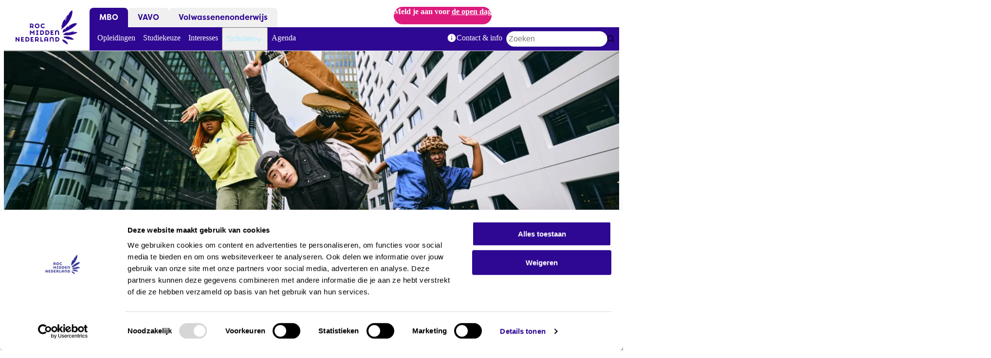

--- FILE ---
content_type: text/html; charset=UTF-8
request_url: https://www.rocmn.nl/mbo/creative-college
body_size: 26814
content:
<!DOCTYPE html><html lang="nl" dir="ltr" data-theme="regular"><head><meta charset="utf-8" /><link rel="canonical" href="https://www.rocmn.nl/mbo/creative-college" /><meta name="Generator" content="Drupal 10 (https://www.drupal.org)" /><meta name="MobileOptimized" content="width" /><meta name="HandheldFriendly" content="true" /><meta name="viewport" content="width=device-width, initial-scale=1.0" /><link rel="icon" href="/themes/custom/roc/favicon.ico" type="image/vnd.microsoft.icon" /><title>Creative College | ROC Midden Nederland</title><link rel="preload" href="/themes/custom/roc/assets/fonts/brandon-text-bold.woff2" as="font" type="font/woff2" crossorigin="anonymous"><link rel="preload" href="/themes/custom/roc/assets/fonts/brandon-text-bold-italic.woff2" as="font" type="font/woff2" crossorigin="anonymous"><link rel="preload" href="/themes/custom/roc/assets/fonts/brandon-text-medium.woff2" as="font" type="font/woff2" crossorigin="anonymous"><link rel="preload" href="/themes/custom/roc/assets/fonts/brandon-text-regular.woff2" as="font" type="font/woff2" crossorigin="anonymous"><link rel="preload" href="/themes/custom/roc/assets/fonts/brandon-text-regular-italic.woff2" as="font" type="font/woff2" crossorigin="anonymous"><link rel="preload" href="/themes/custom/roc/assets/fonts/filson-pro-bold.woff2" as="font" type="font/woff2" crossorigin="anonymous"><link rel="preload" href="/themes/custom/roc/assets/fonts/filson-pro-medium.woff2" as="font" type="font/woff2" crossorigin="anonymous"><link rel="preload" href="/themes/custom/roc/assets/fonts/filson-pro-regular.woff2" as="font" type="font/woff2" crossorigin="anonymous"><link rel="icon" sizes="any" href="/themes/custom/roc/favicon.ico"><link rel="icon" type="image/svg+xml" href="/themes/custom/roc/favicon.svg"><link rel="apple-touch-icon" href="/themes/custom/roc/assets/favicon/apple-touch-icon.png"><link rel="manifest" href="/themes/custom/roc/assets/favicon/site.webmanifest" crossorigin="use-credentials"><link rel="stylesheet" media="all" href="/sites/default/files/css/css_2v-VJf1Qt85wXZri5kz3J8eH_KYXevkThP2lm5rQ4GQ.css?delta=0&amp;language=nl&amp;theme=roc&amp;include=eJxtz-sOwjAIBeAX2uWRDAWmuLZMSo17e6OJiWH7Rz5IDgfVeCbrG-QJ7vAauLr4fuGSmGaEzUXrYIrzNWuC_B2LZsaeuU2AqEa_kz9_goMFTAaVgiFYpEWtBMpS10iK4MfgwrWPBeTUG6NWAtvjUunQrKrLIqcZj67OwRqD4W1Mh9JtlW38_N_iIguxvQHmVJOv" /><link rel="stylesheet" media="all" href="/sites/default/files/css/css_5VCJGqR705Ucjxt1lSYAXPwSdCcMm0l8Kb0O9Ea8N_A.css?delta=1&amp;language=nl&amp;theme=roc&amp;include=eJxtz-sOwjAIBeAX2uWRDAWmuLZMSo17e6OJiWH7Rz5IDgfVeCbrG-QJ7vAauLr4fuGSmGaEzUXrYIrzNWuC_B2LZsaeuU2AqEa_kz9_goMFTAaVgiFYpEWtBMpS10iK4MfgwrWPBeTUG6NWAtvjUunQrKrLIqcZj67OwRqD4W1Mh9JtlW38_N_iIguxvQHmVJOv" /><link rel="stylesheet" media="all" href="/themes/custom/roc/dist/patterns/utilities/tailwind.css?t7csiv" /><link rel="stylesheet" media="print" href="/sites/default/files/css/css_FjY_RLS1hTMlx6J3gZ_UzL4U0UFAC4UaTor3VYbDlbg.css?delta=3&amp;language=nl&amp;theme=roc&amp;include=eJxtz-sOwjAIBeAX2uWRDAWmuLZMSo17e6OJiWH7Rz5IDgfVeCbrG-QJ7vAauLr4fuGSmGaEzUXrYIrzNWuC_B2LZsaeuU2AqEa_kz9_goMFTAaVgiFYpEWtBMpS10iK4MfgwrWPBeTUG6NWAtvjUunQrKrLIqcZj67OwRqD4W1Mh9JtlW38_N_iIguxvQHmVJOv" /><script type="application/json" data-drupal-selector="drupal-settings-json">{"path":{"baseUrl":"\/","pathPrefix":"","currentPath":"node\/10","currentPathIsAdmin":false,"isFront":false,"currentLanguage":"nl"},"pluralDelimiter":"\u0003","gtag":{"tagId":"","consentMode":false,"otherIds":[],"events":[],"additionalConfigInfo":[]},"suppressDeprecationErrors":true,"ajaxPageState":{"libraries":"[base64]","theme":"roc","theme_token":null},"ajaxTrustedUrl":{"\/zoeken":true},"gtm":{"tagId":null,"settings":{"data_layer":"dataLayer","include_classes":false,"allowlist_classes":"","blocklist_classes":"","include_environment":false,"environment_id":"","environment_token":"","include_custom_domain":true,"custom_domain":"https:\/\/measure.rocmn.nl"},"tagIds":["GTM-PNT7XS"]},"csp":{"nonce":"OwEwdMPDzTuCNpCLbXY53w"},"user":{"uid":0,"permissionsHash":"0645bdb17a34ec544705e21eecbe8918a99df08c0f22659603cf9081346cf80a"}}</script><script src="/sites/default/files/js/js_eT9lKPDjJivoGKWzmlR7lqOFag_ZhArJIlBaFt5uw4k.js?scope=header&amp;delta=0&amp;language=nl&amp;theme=roc&amp;include=eJxljFEKwzAMQy-UNkcajuN6HXY0nAa226_sr-mHhPQEUkBNHgdp1tOSXvtKL_pcoacAZzUUsn90mPAw6SsxI-qONvEN4RNyaWPpwmiV4juPqLfvLhT8XArFPNheJVJ_k59qGWUbnemQH_4sVBQ"></script><script src="/modules/contrib/google_tag/js/gtag.js?t7csiv"></script><script src="/modules/contrib/google_tag/js/gtm.js?t7csiv"></script></head><body> <nav class="m-skip-links" aria-label="Skiplinks"> <a class="m-skip-links__link m-button" href="#main"> <span class="m-button__label">Direct naar inhoud</span> </a> </nav> <noscript><iframe src="https://measure.rocmn.nl/ns.html?id=GTM-PNT7XS"
height="0" width="0" style="display:none;visibility:hidden"></iframe></noscript><div class="t-wrapper dialog-off-canvas-main-canvas" data-off-canvas-main-canvas> <header class="o-header js-header"><div class="o-header__main"> <a class="o-header__brand m-brand" id="system-branding-block" href="/" aria-label="ROC Midden Nederland, naar de homepage"> <svg width="125" height="68" viewBox="0 0 125 68" fill="none" xmlns="http://www.w3.org/2000/svg"><path d="M93.5903 44.67C101.966 43.368 119.616 33.1108 123.333 26.7702C123.333 26.7702 118.558 23.0971 107.143 31.3854L106.561 35.7889C106.561 35.7889 106.635 34.8045 106.423 34.0212C106.243 33.3437 105.746 32.9521 106.159 31.7559C106.159 31.7559 99.1068 34.7621 98.8951 40.5417L98.8739 36.5828C95.1362 38.9433 94.215 42.3095 95.0091 43.5903L93.0926 44.67H93.5903Z" fill="#2E0792"/><path d="M96.3221 52.99C95.9515 54.7895 99.4562 56.3244 99.4562 56.3244C99.2127 55.0224 99.9221 55.1812 99.9221 55.1812L100.907 56.9384C100.812 56.6949 101.182 55.3506 101.182 55.3506C102.315 58.8331 103.819 56.9066 107.525 58.9919C107.525 58.9919 106.392 56.155 106.381 56.0492C107.948 59.6164 111.76 58.7484 117.128 58.8861C111.474 51.5187 100.324 51.9527 96.3221 53.0006" fill="#2E0792"/><path d="M113.465 0C113.465 0 107.588 2.79452 105.269 11.4956C105.269 11.4956 104.666 9.88668 105.365 8.03425C102.495 11.1569 101.966 14.523 101.902 21.16C101.68 18.6407 100.822 14.3325 102.241 11.4851C102.241 11.4851 99.4986 14.9994 100.462 19.8898C100.716 21.2024 100.822 22.1339 100.843 22.8007C100.769 22.1127 100.462 21.1494 99.668 19.7945C99.1386 18.8736 99.1174 17.5187 99.1704 17.5081C99.1704 17.5081 92.8809 22.1762 93.5585 31.3325C93.5585 31.3325 93.1562 30.221 92.9126 28.4639C92.9126 28.4639 91.2503 31.6395 93.0503 35.2067L91.1338 38.0436H91.822C110.013 26.061 116.038 5.48319 113.465 0Z" fill="#2E0792"/><path d="M114.418 45.4427C114.418 45.4427 116.874 43.0504 118.24 42.5423C118.24 42.5423 111.643 42.0342 110.362 44.1513C110.15 44.7758 109.388 45.6333 109.399 45.5486C109.399 45.3051 110.087 43.114 110.33 42.8917C110.33 42.8917 107.779 44.9664 105.672 44.6065C103.374 44.2254 101.892 46.2154 101.108 46.2154C101.108 46.2154 102.548 44.8288 102.76 43.8761C101.246 44.543 98.3127 45.3475 97.6033 48.4172L97.7621 46.3319C97.7621 46.3319 97.0315 46.3636 96.3856 48.7347L94.8397 49.0206V49.264C101.013 50.3649 113.38 51.3917 124.011 44.5747C124.011 44.5747 119.902 41.7167 114.418 45.4533" fill="#2E0792"/><path d="M100.441 66.6557L100.017 64.4963C100.96 68.0529 102.887 67.9153 105.11 68C105.11 68 103.363 60.6538 94.0668 58.2827C94.0668 58.2827 93.8021 60.7067 94.6703 62.2098L94.6915 60.3468C95.3056 63.8294 96.7245 63.1731 98.1115 65.2478L97.815 61.9664C98.1856 65.6289 100.452 66.6451 100.452 66.6451" fill="#2E0792"/><path fill-rule="evenodd" clip-rule="evenodd" d="M79.1055 40.2983V49.2852H81.2337V44.0772C81.2337 42.9658 82.2714 42.1295 83.2031 42.1295C84.1349 42.1295 85.1726 42.8493 85.1726 44.4583V49.2958H87.3008V44.4054C87.3008 41.8755 85.6385 40.1077 83.5102 40.1077C82.4196 40.1077 81.2761 40.6582 80.609 41.4838L79.1055 40.2983ZM57.2511 44.7758C57.2511 47.2422 55.1864 49.2746 52.677 49.2746H49.2569V40.2665H52.677C55.1864 40.2665 57.2511 42.2989 57.2511 44.7653V44.7758ZM55.3029 44.7758C55.3029 43.3574 54.117 42.193 52.677 42.193H51.2052V47.3692H52.677C54.117 47.3692 55.3029 46.1943 55.3029 44.7864V44.7758ZM35.9262 49.2852H37.8745V40.2771H36.858L33.3215 44.056L29.785 40.2771H28.7579V49.2852H30.7062V43.8973L33.3215 46.7659L35.9262 43.8973V49.2852ZM41.1569 47.3692V49.2852H45.9851V47.3692H44.5345V42.193H45.9851V40.2771H41.1569V42.193H42.5969V47.3692H41.1569ZM63.2865 49.2746C65.7959 49.2746 67.8606 47.2422 67.8606 44.7758V44.7653C67.8606 42.2989 65.7959 40.2665 63.2865 40.2665H59.8665V49.2746H63.2865ZM63.2971 42.193C64.7265 42.193 65.923 43.3574 65.923 44.7758V44.7864C65.923 46.1943 64.7371 47.3692 63.2971 47.3692H61.8253V42.193H63.2971ZM76.2572 40.2771H70.4124V49.2852H76.2572V47.3692H72.3607V45.7285H75.0925V43.8126H72.3607V42.193H75.4207L76.2572 40.2771Z" fill="#2E0792"/><path fill-rule="evenodd" clip-rule="evenodd" d="M43.2428 26.5797C40.6274 26.5797 38.478 28.6968 38.478 31.269C38.478 33.8412 40.6274 35.9583 43.2428 35.9583C45.8581 35.9583 48.0075 33.8412 48.0075 31.269C48.0075 28.6968 45.8581 26.5797 43.2428 26.5797ZM43.2428 33.9682C41.7498 33.9682 40.5639 32.7403 40.5639 31.269C40.5639 29.7976 41.7498 28.5697 43.2428 28.5697C44.7357 28.5697 45.9216 29.7871 45.9216 31.269C45.9216 32.7509 44.7463 33.9682 43.2428 33.9682ZM57.2723 32.7298C56.7852 33.4707 55.9382 33.9682 54.9852 33.9682C53.4923 33.9682 52.317 32.7403 52.317 31.269C52.317 29.7976 53.4923 28.5697 54.9852 28.5697C55.8005 28.5697 56.5417 28.9402 57.05 29.5118L58.4794 28.104C57.6005 27.1725 56.3617 26.5797 54.9852 26.5797C52.3699 26.5797 50.2205 28.6968 50.2205 31.269C50.2205 33.8412 52.3805 35.9583 54.9852 35.9583C56.4888 35.9583 57.8441 35.2491 58.7229 34.1588L57.2723 32.7298ZM34.1791 35.7783H36.9109L34.3274 33.2484C35.418 32.6663 36.1698 31.523 36.1698 30.2316C36.1698 28.3369 34.5921 26.7808 32.665 26.7808H28.7579V35.7783H30.7062V33.6719H32.0403L34.1791 35.7783ZM32.6756 28.6862C33.5333 28.6862 34.2321 29.3742 34.2321 30.221C34.2321 31.0679 33.5333 31.7559 32.6756 31.7559H30.7168V28.6862H32.6756Z" fill="#2E0792"/><path fill-rule="evenodd" clip-rule="evenodd" d="M68.5489 53.7839V62.792H70.6771V57.5841C70.6771 56.462 71.7148 55.6258 72.6466 55.6258C73.5783 55.6258 74.616 56.3456 74.616 57.9545V62.792H76.7548V57.9016C76.7548 55.3717 75.0925 53.604 72.9642 53.604C71.8736 53.604 70.7407 54.1544 70.063 54.9801L68.5595 53.7945L68.5489 53.7839ZM57.6323 62.792H59.57V60.6961H63.4453V62.792H65.4042V57.4465C65.4042 55.3506 63.6359 53.6357 61.5076 53.6357C59.3794 53.6357 57.6323 55.3506 57.6323 57.4465V62.792ZM61.5076 55.5305C62.5771 55.5305 63.4453 56.3879 63.4453 57.4359V58.7802H59.57V57.4359C59.57 56.3879 60.4382 55.5305 61.5076 55.5305ZM27.7732 58.2827C27.7732 60.7491 25.7085 62.7814 23.199 62.7814H19.779V53.7733H23.199C25.7085 53.7733 27.7732 55.8057 27.7732 58.2721V58.2827ZM25.8249 58.2827C25.8249 56.8643 24.6285 55.6999 23.199 55.6999H21.7273V60.8761H23.199C24.6391 60.8761 25.8249 59.7011 25.8249 58.2827ZM87.8832 58.2827C87.8832 60.7491 85.8185 62.7814 83.309 62.7814H79.889V53.7733H83.309C85.8185 53.7733 87.8832 55.8057 87.8832 58.2721V58.2827ZM85.9349 58.2827C85.9349 56.8643 84.749 55.6999 83.309 55.6999H81.8372V60.8761H83.309C84.749 60.8761 85.9349 59.7011 85.9349 58.2827ZM36.1592 53.7839H30.3144V62.792H36.1592V60.8761H32.2627V59.2354H34.9944V57.3194H32.2627V55.6999H35.3227L36.1592 53.7839ZM47.3087 62.792H44.5769L42.438 60.6856H41.1039V62.792H39.1557V53.7839H43.0628C44.9898 53.7839 46.5675 55.34 46.5675 57.2347C46.5675 58.5262 45.8157 59.6694 44.7251 60.2516L47.3087 62.7814V62.792ZM44.6298 57.2347C44.6298 56.3879 43.931 55.6999 43.0733 55.6999H41.1145V58.7696H43.0733C43.931 58.7696 44.6298 58.0816 44.6298 57.2347ZM51.777 53.7839H49.8287V62.792H54.837L55.6735 60.8761H51.777V53.7839ZM5.83417 53.7839H7.8036V62.792H6.23653L1.94825 57.4041V62.792H0V53.7839H1.55649L5.83417 59.1824V53.7839ZM16.9413 53.7839H11.1072V62.792H16.9413V60.8761H13.0554V59.2354H15.7872V57.3194H13.0554V55.6999H16.1154L16.9413 53.7839Z" fill="#2E0792"/></svg></a><div class="o-header__bar"> <nav class="o-header__menu-main max-lg:u-hidden m-menu-main" aria-label="Hoofdnavigatie"><ul class="m-menu-main__list"><li class="m-menu-main__item m-menu-main__item--is-active"> <a href="/mbo" class="m-menu-main__link" data-drupal-link-system-path="node/432">MBO</a></li><li class="m-menu-main__item"> <a href="/vavo" class="m-menu-main__link" data-drupal-link-system-path="node/434">VAVO</a></li><li class="m-menu-main__item"> <a href="/volwassenenonderwijs" class="m-menu-main__link" data-drupal-link-system-path="node/433">Volwassenenonderwijs</a></li></ul> </nav><div class="u-mx-auto max-lg:u-hidden m-notification"><p>Meld je aan voor <a href="/agenda/open-dag-14-maart" data-entity-type="node" data-entity-uuid="f9cfa1a7-ef23-496b-9b08-5d801071e79f" data-entity-substitution="canonical">de open dag</a></p></div></div><div class="o-header__bar o-header__bar--secondary"> <nav class="o-header__menu-secondary max-lg:u-hidden m-menu-secondary js-menu-secondary" aria-label="Submenu of MBO"><ul class="m-menu-secondary__list"><li class="m-menu-secondary__item"> <a href="/mbo/opleidingen" class="m-menu-secondary__link" data-drupal-link-system-path="node/284"> Opleidingen </a></li><li class="m-menu-secondary__item"> <a href="/mbo/studiekeuze" class="m-menu-secondary__link" data-drupal-link-system-path="node/744"> Studiekeuze </a></li><li class="m-menu-secondary__item"> <a href="/mbo/interesses" class="m-menu-secondary__link" data-drupal-link-system-path="node/920"> Interesses </a></li><li class="m-menu-secondary__item m-menu-secondary__item--is-active"> <button class="m-menu-secondary__link" aria-expanded="false"> Scholen <span class="m-menu-secondary__arrow m-icon" aria-hidden="true"> <svg xmlns="http://www.w3.org/2000/svg" fill="#000000" width="24" height="24" viewBox="0 0 24 24"><path d="M11.076 16.924 3.362 9.21A1.34 1.34 0 0 1 3 8.286c0-.348.12-.657.362-.924A1.34 1.34 0 0 1 4.286 7c.348 0 .656.12.924.362l6.79 6.83 6.79-6.83A1.34 1.34 0 0 1 19.714 7c.349 0 .657.12.924.362.241.267.362.575.362.924 0 .348-.12.656-.362.924l-7.714 7.714a1.34 1.34 0 0 1-.924.362 1.34 1.34 0 0 1-.924-.362Z"/></svg></span> </button><div class="m-menu-secondary__menu"><div class="m-menu-secondary__header"><div class="m-menu-secondary__title"> Kies een college</div> <button data-menu-secondary-dismiss="" class="m-menu-secondary__dismiss m-button m-button--size-small m-button--style-transparent" aria-label="Close sub menu"> <span class="m-button__icon m-icon" aria-hidden="true"> <svg width="24" height="24" viewBox="0 0 24 24" fill="#000000" xmlns="http://www.w3.org/2000/svg"><path fill-rule="evenodd" clip-rule="evenodd" d="M4.33251 2.50537C3.82436 1.98398 3.1378 1.84308 2.79903 2.19068C2.46027 2.53828 2.59758 3.24274 3.10573 3.76413L10.8258 11.6854L2.49253 20.2359C1.98438 20.7573 1.84707 21.4617 2.18584 21.8093C2.5246 22.1569 3.21117 22.016 3.71932 21.4946L12.0526 12.9442L20.2807 21.3868C20.7888 21.9082 21.4754 22.049 21.8142 21.7015C22.1529 21.3539 22.0156 20.6494 21.5075 20.128L13.2794 11.6854L20.8943 3.87201C21.4024 3.35061 21.5397 2.64615 21.201 2.29856C20.8622 1.95096 20.1756 2.09185 19.6675 2.61325L12.0526 10.4267L4.33251 2.50537Z"/></svg></span> </button></div><hr class="m-menu-secondary__line"><ul class="m-menu-secondary__list"><li class="m-menu-secondary__item"> <a href="/mbo/automotive-college" class="m-menu-secondary__link" data-drupal-link-system-path="node/2"> <img loading="lazy" class="m-menu-secondary__image" src="/sites/default/files/styles/tiny/public/images/Automotive%20College.jpg.webp?itok=rt_c8vTK" width="320" height="213" alt="Jonge man, monteur in opleiding, achter het stuur van een auto met meetapparatuur in zijn hand" /> Automotive College </a></li><li class="m-menu-secondary__item"> <a href="/mbo/beauty-college" class="m-menu-secondary__link" data-drupal-link-system-path="node/7"> <img loading="lazy" class="m-menu-secondary__image" src="/sites/default/files/styles/tiny/public/images/Beauty%20College.jpg.webp?itok=kYmBvXge" width="320" height="213" alt="Meerdere kappers in opleiding bezig met kleuren van haren bij proefklanten in een kapperslokaal" /> Beauty College </a></li><li class="m-menu-secondary__item"> <a href="/mbo/bouw-interieur-college" class="m-menu-secondary__link" data-drupal-link-system-path="node/8"> <img loading="lazy" class="m-menu-secondary__image" src="/sites/default/files/styles/tiny/public/images/Bouw%20en%20Interieur%20College.jpg.webp?itok=quG3hRSE" width="320" height="213" alt="Leerlingen krijgen uitleg over houtbewerking in het practicumlokaal" /> Bouw &amp; Interieur College </a></li><li class="m-menu-secondary__item"> <a href="/mbo/business-administration-college" class="m-menu-secondary__link" data-drupal-link-system-path="node/9"> <img loading="lazy" class="m-menu-secondary__image" src="/sites/default/files/styles/tiny/public/images/Business%20en%20administration%20College.jpg.webp?itok=wvY1sOge" width="320" height="213" alt="Twee leerlingen achter een computer in een werkruimte" /> Business &amp; Administration College </a></li><li class="m-menu-secondary__item m-menu-secondary__item--is-active"> <a href="/mbo/creative-college" class="m-menu-secondary__link is-active" aria-current="page" data-drupal-link-system-path="node/10"> <img loading="lazy" class="m-menu-secondary__image" src="/sites/default/files/styles/tiny/public/images/Creative%20College.jpg.webp?itok=K-aMiJIZ" width="320" height="213" alt="Drie dansers nemen een pose aan, tussen gebouwen bij het gemeentehuis van Utrecht" /> Creative College </a></li><li class="m-menu-secondary__item"> <a href="/mbo/gezondheidszorg-college" class="m-menu-secondary__link" data-drupal-link-system-path="node/11"> <img loading="lazy" class="m-menu-secondary__image" src="/sites/default/files/styles/tiny/public/images/praktijklokaal-verpleegkundigen-gezondheidszorg-college.jpg.webp?itok=xCS08RCg" width="320" height="213" alt="Praktijklokaal van het Gezondheidszorg College" /> Gezondheidszorg College </a></li><li class="m-menu-secondary__item"> <a href="/mbo/horeca-toerisme-college" class="m-menu-secondary__link" data-drupal-link-system-path="node/12"> <img loading="lazy" class="m-menu-secondary__image" src="/sites/default/files/styles/tiny/public/images/Horeca%20%26%20Toerisme%20College.jpg.webp?itok=WyeGn9RX" width="320" height="213" alt="Een leerlingkok geeft vanuit de keuken een maaltijd aan een collega, onder het toeziend oog van de docent." /> Horeca &amp; Toerisme College </a></li><li class="m-menu-secondary__item"> <a href="/mbo/ict-college" class="m-menu-secondary__link" data-drupal-link-system-path="node/13"> <img loading="lazy" class="m-menu-secondary__image" src="/sites/default/files/styles/tiny/public/images/Header%20ICT.jpg.webp?itok=f_OnkZPs" width="320" height="213" alt="Studenten werken aan een ICT-project waarin ze moeten coderen achter de laptop" /> ICT College </a></li><li class="m-menu-secondary__item"> <a href="/mbo/sport-college" class="m-menu-secondary__link" data-drupal-link-system-path="node/14"> <img loading="lazy" class="m-menu-secondary__image" src="/sites/default/files/styles/tiny/public/images/Sport%20College.jpg.webp?itok=xnyWR1DK" width="320" height="213" alt="In een gymzaal zijn meerdere leerlingen met een oefening bezig. Achterin staat de docent aan te moedigen en te beoordelen hoe de leerlingen het uitvoeren. " /> Sport College </a></li><li class="m-menu-secondary__item"> <a href="/mbo/tech-college" class="m-menu-secondary__link" data-drupal-link-system-path="node/15"> <img loading="lazy" class="m-menu-secondary__image" src="/sites/default/files/styles/tiny/public/images/Headerfoto%20Tech%20College.jpg.webp?itok=nvv5YFas" width="320" height="213" alt="Headerfoto Tech College" /> Tech College </a></li><li class="m-menu-secondary__item"> <a href="/mbo/veiligheid-defensie-college" class="m-menu-secondary__link" data-drupal-link-system-path="node/16"> <img loading="lazy" class="m-menu-secondary__image" src="/sites/default/files/styles/tiny/public/images/Veiligheid%20en%20Defensie%20College.jpg.webp?itok=gJh7FnA3" width="320" height="213" alt="Zes leerlingen veiligheid staan in hun tenue voor het college gebouw. " /> Veiligheid &amp; Defensie College </a></li><li class="m-menu-secondary__item"> <a href="/mbo/welzijn-college" class="m-menu-secondary__link" data-drupal-link-system-path="node/17"> <img loading="lazy" class="m-menu-secondary__image" src="/sites/default/files/styles/tiny/public/images/Header-Welzijn-College.jpg.webp?itok=v9kfb1gl" width="320" height="213" alt="" /> Welzijn College </a></li></ul><hr class="m-menu-secondary__line"><p>Je vindt onze 12 mbo-colleges verspreid over Amersfoort, Nieuwegein en Utrecht. Welk college spreekt jou aan? Kijk welk college bij jou past en ontdek waar jij wilt studeren. Wil je een overzicht van al onze opleidingen? Je vindt het aanbod van alle <a href="/mbo/opleidingen" data-entity-type="node" data-entity-uuid="c45e92c4-c848-49f1-a1b6-25b130c58088" data-entity-substitution="canonical">opleidingen</a> hier.</p></div></li><li class="m-menu-secondary__item"> <a href="/agenda" class="m-menu-secondary__link" data-drupal-link-system-path="node/990"> Agenda </a></li><li aria-hidden="true" class="m-menu-secondary__item m-menu-secondary__item--separator"></li><li class="m-menu-secondary__item"> <a href="/mbo/contact-info" class="m-menu-secondary__link" data-drupal-link-system-path="node/559"> <span class="m-menu-secondary__icon m-icon" aria-hidden="true"> <svg width="24" height="24" viewBox="0 0 24 24" fill="#000000" xmlns="http://www.w3.org/2000/svg"><path d="M0 0h24v24H0V0z" fill="none"/><path d="M12 2C6.48 2 2 6.48 2 12s4.48 10 10 10 10-4.48 10-10S17.52 2 12 2zm0 15c-.55 0-1-.45-1-1v-4c0-.55.45-1 1-1s1 .45 1 1v4c0 .55-.45 1-1 1zm1-8h-2V7h2v2z"/></svg></span> Contact &amp; info </a></li></ul> </nav><form class="views-exposed-form o-header__search m-form js-form" data-drupal-selector="views-exposed-form-global-search-page" action="/zoeken" method="get" id="views-exposed-form-global-search-page" accept-charset="UTF-8"><div class="m-search-bar m-search-bar--size-small m-search-bar--style-white js-search-bar" role="search" data-more="/zoeken" data-url="/ajax/zoeken"><div class="m-search-bar__bar"> <label for="edit-text" class="h-visually-hidden">Zoekwoord</label> <input placeholder="Zoeken" data-drupal-selector="edit-text" class="m-search-bar__input" type="search" autocomplete="off" id="edit-text" name="text" value="" aria-controls="search-bar--autocomplete-edit-text"> <button data-throbber-position="onlychild" class="m-search-bar__submit" type="submit" tabindex="-1" aria-label="Zoeken"> <span class="m-search-bar__submit-icon m-icon" aria-hidden="true"> <svg width="24" height="24" viewBox="0 0 24 24" xmlns="http://www.w3.org/2000/svg"><path d="M16.375 10.125C16.375 9.00521 16.1016 7.96354 15.5547 7C14.9818 6.03646 14.2135 5.26823 13.25 4.69531C12.2604 4.14844 11.2188 3.875 10.125 3.875C9.03125 3.875 7.98958 4.14844 7 4.69531C6.03646 5.26823 5.26823 6.03646 4.69531 7C4.14844 7.96354 3.875 9.00521 3.875 10.125C3.875 11.2448 4.14844 12.2865 4.69531 13.25C5.26823 14.2135 6.03646 14.9818 7 15.5547C7.98958 16.1016 9.03125 16.375 10.125 16.375C11.2188 16.375 12.2604 16.1016 13.25 15.5547C14.2135 14.9818 14.9818 14.2135 15.5547 13.25C16.1016 12.2865 16.375 11.2448 16.375 10.125ZM15.1641 16.4922C13.7578 17.638 12.0781 18.224 10.125 18.25C7.83333 18.1979 5.91927 17.4036 4.38281 15.8672C2.84635 14.3307 2.05208 12.4167 2 10.125C2.05208 7.83333 2.84635 5.91927 4.38281 4.38281C5.91927 2.84635 7.83333 2.05208 10.125 2C12.4167 2.05208 14.3307 2.84635 15.8672 4.38281C17.4036 5.91927 18.1979 7.83333 18.25 10.125C18.224 12.0781 17.638 13.7578 16.4922 15.1641L21.7266 20.3984C22.0911 20.8411 22.0911 21.2839 21.7266 21.7266C21.2839 22.0911 20.8411 22.0911 20.3984 21.7266L15.1641 16.4922Z" /></svg></span> <span class="m-search-bar__submit-throbber m-throbber" role="status"> <span class="h-visually-hidden">Loading</span> </span> </button></div><div class="m-search-bar__autocomplete" id="search-bar--autocomplete-edit-text"></div></div></form></div> <button class="o-header__handler" aria-label="Open or close navigation" data-modal-handler="#modal-menu"> <span aria-hidden="true">-</span> <span aria-hidden="true">-</span> <span aria-hidden="true">-</span> </button> <dialog class="o-header__offcanvas m-modal js-modal m-modal--style-primary m-modal--type-offcanvas" id="modal-menu"><div class="m-modal__header u-border-0"> <button class="o-header__back u-hidden m-button m-button--size-small m-button--style-transparent"> <span class="m-button__icon m-icon" aria-hidden="true"> <svg width="24" height="24" viewBox="0 0 24 24" fill="#000000" xmlns="http://www.w3.org/2000/svg"><path d="M2.27344 12.9141L7.58594 18.2266C8.02865 18.5911 8.47135 18.5911 8.91406 18.2266C9.27865 17.7839 9.27865 17.3411 8.91406 16.8984L5.20312 13.1875H21.0625C21.6354 13.1354 21.9479 12.8229 22 12.25C21.9479 11.6771 21.6354 11.3646 21.0625 11.3125H5.20312L8.91406 7.60156C9.27865 7.15885 9.27865 6.71615 8.91406 6.27344C8.47135 5.90885 8.02865 5.90885 7.58594 6.27344L2.27344 11.5859C1.90885 12.0286 1.90885 12.4714 2.27344 12.9141Z"/></svg></span> <span class="m-button__label">Terug</span> </button><h2 class="h-visually-hidden m-modal__title">Navigatie</h2> <button data-modal-handler="" class="m-modal__dismiss m-button m-button--size-small m-button--style-transparent" aria-label="Venster sluiten"> <span class="m-button__icon m-icon" aria-hidden="true"> <svg width="24" height="24" viewBox="0 0 24 24" fill="#000000" xmlns="http://www.w3.org/2000/svg"><path fill-rule="evenodd" clip-rule="evenodd" d="M4.33251 2.50537C3.82436 1.98398 3.1378 1.84308 2.79903 2.19068C2.46027 2.53828 2.59758 3.24274 3.10573 3.76413L10.8258 11.6854L2.49253 20.2359C1.98438 20.7573 1.84707 21.4617 2.18584 21.8093C2.5246 22.1569 3.21117 22.016 3.71932 21.4946L12.0526 12.9442L20.2807 21.3868C20.7888 21.9082 21.4754 22.049 21.8142 21.7015C22.1529 21.3539 22.0156 20.6494 21.5075 20.128L13.2794 11.6854L20.8943 3.87201C21.4024 3.35061 21.5397 2.64615 21.201 2.29856C20.8622 1.95096 20.1756 2.09185 19.6675 2.61325L12.0526 10.4267L4.33251 2.50537Z"/></svg></span> </button></div> <nav class="o-header__nav"><div class="m-modal__main o-header__nav-section u-overflow-visible"><div class="m-modal__header u-py-0"><div aria-label="Hoofdnavigatie" class="m-menu-main m-menu-main--style-offcanvas"><ul class="m-menu-main__list"><li class="m-menu-main__item m-menu-main__item--is-active"> <a href="/mbo" class="m-menu-main__link" data-drupal-link-system-path="node/432">MBO</a></li><li class="m-menu-main__item"> <a href="/vavo" class="m-menu-main__link" data-drupal-link-system-path="node/434">VAVO</a></li><li class="m-menu-main__item"> <a href="/volwassenenonderwijs" class="m-menu-main__link" data-drupal-link-system-path="node/433">Volwassenenonderwijs</a></li></ul></div></div><div class="m-modal__main"><div class="m-modal__body"><div aria-label="Submenu of MBO" class="m-menu-secondary m-menu-secondary--style-offcanvas"><ul class="m-menu-secondary__list"><li class="m-menu-secondary__item"> <a href="/mbo/opleidingen" class="m-menu-secondary__link" data-drupal-link-system-path="node/284"> Opleidingen </a></li><li class="m-menu-secondary__item"> <a href="/mbo/studiekeuze" class="m-menu-secondary__link" data-drupal-link-system-path="node/744"> Studiekeuze </a></li><li class="m-menu-secondary__item"> <a href="/mbo/interesses" class="m-menu-secondary__link" data-drupal-link-system-path="node/920"> Interesses </a></li><li class="m-menu-secondary__item m-menu-secondary__item--is-active"> <button data-header-offcanvas-target="#header-nav-scholen" class="m-menu-secondary__link" aria-expanded="false"> Scholen <span class="m-menu-secondary__arrow m-icon" aria-hidden="true"> <svg xmlns="http://www.w3.org/2000/svg" fill="#000000" width="24" height="24" viewBox="0 0 24 24"><path d="M11.076 16.924 3.362 9.21A1.34 1.34 0 0 1 3 8.286c0-.348.12-.657.362-.924A1.34 1.34 0 0 1 4.286 7c.348 0 .656.12.924.362l6.79 6.83 6.79-6.83A1.34 1.34 0 0 1 19.714 7c.349 0 .657.12.924.362.241.267.362.575.362.924 0 .348-.12.656-.362.924l-7.714 7.714a1.34 1.34 0 0 1-.924.362 1.34 1.34 0 0 1-.924-.362Z"/></svg></span> </button></li><li class="m-menu-secondary__item"> <a href="/agenda" class="m-menu-secondary__link" data-drupal-link-system-path="node/990"> Agenda </a></li><li aria-hidden="true" class="m-menu-secondary__item m-menu-secondary__item--separator"></li><li class="m-menu-secondary__item"> <a href="/mbo/contact-info" class="m-menu-secondary__link" data-drupal-link-system-path="node/559"> <span class="m-menu-secondary__icon m-icon" aria-hidden="true"> <svg width="24" height="24" viewBox="0 0 24 24" fill="#000000" xmlns="http://www.w3.org/2000/svg"><path d="M0 0h24v24H0V0z" fill="none"/><path d="M12 2C6.48 2 2 6.48 2 12s4.48 10 10 10 10-4.48 10-10S17.52 2 12 2zm0 15c-.55 0-1-.45-1-1v-4c0-.55.45-1 1-1s1 .45 1 1v4c0 .55-.45 1-1 1zm1-8h-2V7h2v2z"/></svg></span> Contact &amp; info </a></li></ul></div></div></div></div><div class="m-modal__main o-header__nav-section" id="header-nav-scholen" inert=""><div class="m-modal__body"><div aria-label="Submenu of Hoofdnavigatie" class="m-menu-secondary js-menu-secondary m-menu-secondary--style-offcanvas"><div class="m-menu-secondary__title u-mt-0"> Kies een college</div><hr class="m-menu-secondary__line"><ul class="m-menu-secondary__list"><li class="m-menu-secondary__item"> <a href="/mbo/automotive-college" class="m-menu-secondary__link" data-drupal-link-system-path="node/2"> Automotive College </a></li><li class="m-menu-secondary__item"> <a href="/mbo/beauty-college" class="m-menu-secondary__link" data-drupal-link-system-path="node/7"> Beauty College </a></li><li class="m-menu-secondary__item"> <a href="/mbo/bouw-interieur-college" class="m-menu-secondary__link" data-drupal-link-system-path="node/8"> Bouw &amp; Interieur College </a></li><li class="m-menu-secondary__item"> <a href="/mbo/business-administration-college" class="m-menu-secondary__link" data-drupal-link-system-path="node/9"> Business &amp; Administration College </a></li><li class="m-menu-secondary__item m-menu-secondary__item--is-active"> <a href="/mbo/creative-college" class="m-menu-secondary__link is-active" aria-current="page" data-drupal-link-system-path="node/10"> Creative College </a></li><li class="m-menu-secondary__item"> <a href="/mbo/gezondheidszorg-college" class="m-menu-secondary__link" data-drupal-link-system-path="node/11"> Gezondheidszorg College </a></li><li class="m-menu-secondary__item"> <a href="/mbo/horeca-toerisme-college" class="m-menu-secondary__link" data-drupal-link-system-path="node/12"> Horeca &amp; Toerisme College </a></li><li class="m-menu-secondary__item"> <a href="/mbo/ict-college" class="m-menu-secondary__link" data-drupal-link-system-path="node/13"> ICT College </a></li><li class="m-menu-secondary__item"> <a href="/mbo/sport-college" class="m-menu-secondary__link" data-drupal-link-system-path="node/14"> Sport College </a></li><li class="m-menu-secondary__item"> <a href="/mbo/tech-college" class="m-menu-secondary__link" data-drupal-link-system-path="node/15"> Tech College </a></li><li class="m-menu-secondary__item"> <a href="/mbo/veiligheid-defensie-college" class="m-menu-secondary__link" data-drupal-link-system-path="node/16"> Veiligheid &amp; Defensie College </a></li><li class="m-menu-secondary__item"> <a href="/mbo/welzijn-college" class="m-menu-secondary__link" data-drupal-link-system-path="node/17"> Welzijn College </a></li></ul><hr class="m-menu-secondary__line"><p>Je vindt onze 12 mbo-colleges verspreid over Amersfoort, Nieuwegein en Utrecht. Welk college spreekt jou aan? Kijk welk college bij jou past en ontdek waar jij wilt studeren. Wil je een overzicht van al onze opleidingen? Je vindt het aanbod van alle <a href="/mbo/opleidingen" data-entity-type="node" data-entity-uuid="c45e92c4-c848-49f1-a1b6-25b130c58088" data-entity-substitution="canonical">opleidingen</a> hier.</p></div></div></div> </nav> </dialog></div><hr class="o-header__line"><form class="views-exposed-form o-header__search lg:u-hidden m-form js-form" data-drupal-selector="views-exposed-form-global-search-page" action="/zoeken" method="get" id="views-exposed-form-global-search-page" accept-charset="UTF-8"><div class="m-search-bar js-search-bar" role="search" data-more="/zoeken" data-url="/ajax/zoeken"><div class="u-border-0 u-outline-0 m-search-bar__bar"> <label for="edit-text" class="h-visually-hidden">Zoekwoord</label> <input placeholder="Zoeken" data-drupal-selector="edit-text" class="u-px-[--gap-content] m-search-bar__input" type="search" autocomplete="off" id="edit-text" name="text" value="" aria-controls="search-bar--autocomplete-edit-text"> <button data-throbber-position="onlychild" class="m-search-bar__submit" type="submit" tabindex="-1" aria-label="Zoeken"> <span class="m-search-bar__submit-icon m-icon" aria-hidden="true"> <svg width="24" height="24" viewBox="0 0 24 24" xmlns="http://www.w3.org/2000/svg"><path d="M16.375 10.125C16.375 9.00521 16.1016 7.96354 15.5547 7C14.9818 6.03646 14.2135 5.26823 13.25 4.69531C12.2604 4.14844 11.2188 3.875 10.125 3.875C9.03125 3.875 7.98958 4.14844 7 4.69531C6.03646 5.26823 5.26823 6.03646 4.69531 7C4.14844 7.96354 3.875 9.00521 3.875 10.125C3.875 11.2448 4.14844 12.2865 4.69531 13.25C5.26823 14.2135 6.03646 14.9818 7 15.5547C7.98958 16.1016 9.03125 16.375 10.125 16.375C11.2188 16.375 12.2604 16.1016 13.25 15.5547C14.2135 14.9818 14.9818 14.2135 15.5547 13.25C16.1016 12.2865 16.375 11.2448 16.375 10.125ZM15.1641 16.4922C13.7578 17.638 12.0781 18.224 10.125 18.25C7.83333 18.1979 5.91927 17.4036 4.38281 15.8672C2.84635 14.3307 2.05208 12.4167 2 10.125C2.05208 7.83333 2.84635 5.91927 4.38281 4.38281C5.91927 2.84635 7.83333 2.05208 10.125 2C12.4167 2.05208 14.3307 2.84635 15.8672 4.38281C17.4036 5.91927 18.1979 7.83333 18.25 10.125C18.224 12.0781 17.638 13.7578 16.4922 15.1641L21.7266 20.3984C22.0911 20.8411 22.0911 21.2839 21.7266 21.7266C21.2839 22.0911 20.8411 22.0911 20.3984 21.7266L15.1641 16.4922Z" /></svg></span> <span class="m-search-bar__submit-throbber m-throbber" role="status"> <span class="h-visually-hidden">Loading</span> </span> </button></div><div class="u-m-2 u-max-w-[calc(100%-var(--size-4))] m-search-bar__autocomplete" id="search-bar--autocomplete-edit-text"></div></div></form><div class="lg:u-hidden m-notification"><p>Meld je aan voor <a href="/agenda/open-dag-14-maart" data-entity-type="node" data-entity-uuid="f9cfa1a7-ef23-496b-9b08-5d801071e79f" data-entity-substitution="canonical">de open dag</a></p></div> </header> <main id="main" class="t-wrapper__main"> <article> <section class="o-hero o-hero--style-poster js-hero"><div class="o-hero__content o-hero__content--badge"><h1 class="o-hero__title">Creative College</h1> Van idee naar beeld, geluid of show</div> <figure class="o-hero__visual"> <img loading="eager" srcset="/sites/default/files/styles/visual_small/public/images/Creative%20College.jpg.webp?h=e937f94c&amp;itok=qKAcQbdv 1280w, /sites/default/files/styles/visual_medium/public/images/Creative%20College.jpg.webp?h=e937f94c&amp;itok=_0Fdan8r 1920w, /sites/default/files/styles/visual_large/public/images/Creative%20College.jpg.webp?h=e937f94c&amp;itok=3Gy2E2DP 2880w, /sites/default/files/styles/visual_huge/public/images/Creative%20College.jpg.webp?h=e937f94c&amp;itok=uTFqT5Rh 3840w" sizes="100vw" src="/sites/default/files/styles/visual_large/public/images/Creative%20College.jpg.webp?h=e937f94c&amp;itok=3Gy2E2DP" width="2880" height="1080" alt="Drie dansers nemen een pose aan, tussen gebouwen bij het gemeentehuis van Utrecht" /> </figure> </section><div class="t-layout t-container has-[>*:only-child:empty]:u-hidden"><div data-drupal-messages-fallback class="hidden"></div></div> <section class="t-layout t-container h-flow"><div class="t-grid t-grid--cols:2 t-grid--gap-col-huge u-items-center"><div class="h-flow"><h2>Studeren bij Creative College</h2><p>Wil je je creativiteit echt laten zien? Bij het Creative College maak, ontwerp, film, produceer of perform je voor echte opdrachten. Je werkt samen met andere makers, in een sterke community. Zo ontwikkel je jouw stijl en bouw je een netwerk dat met je meegroeit.</p></div> <figure class="u-mt-0"> <img loading="lazy" srcset="/sites/default/files/styles/tiny/public/images/content-creator-av-specialist_0.jpg.webp?itok=QH4UBFFz 320w, /sites/default/files/styles/small/public/images/content-creator-av-specialist_0.jpg.webp?itok=SMeKSNHz 640w, /sites/default/files/styles/medium/public/images/content-creator-av-specialist_0.jpg.webp?itok=deUB4j7f 960w, /sites/default/files/styles/large/public/images/content-creator-av-specialist_0.jpg.webp?itok=v2bZ912h 1440w, /sites/default/files/styles/huge/public/images/content-creator-av-specialist_0.jpg.webp?itok=_7UnB8JO 1920w" sizes="100vw" src="/sites/default/files/styles/large/public/images/content-creator-av-specialist_0.jpg.webp?itok=v2bZ912h" width="1440" height="960" alt="Studenten oefenen op school met het creëren van content" /> </figure></div> </section> <section class="t-layout"><div class="t-container h-flow"><h2>Locaties</h2><div class="t-grid t-grid--cols:2 t-grid--gap-row-small u-mt-[--gap-content]"> <article class="m-card js-clickable m-card--is-clickable m-card--size-compact"><div class="m-card__content"> <span class="m-card__title"> <a href="/mbo/contact-info/brandenburchdreef-20-utrecht" class="js-clickable__target"> Brandenburchdreef 20, Utrecht </a> </span></div> <figure class="m-card__image"> <img alt="Voorkant schoolpand ROC Midden Nederland Brandenburchdreef" loading="lazy" src="/sites/default/files/styles/thumbnail/public/images/20240618-ROCmn-colleges-shoot-by-MichielTon-websize3.jpg?itok=bM91eP8P" width="100" height="67" /> </figure> <span class="m-card__arrow m-icon" aria-hidden="true"> <svg width="24" height="24" viewBox="0 0 24 24" fill="#000000" xmlns="http://www.w3.org/2000/svg"><path d="M21.7266 12.9141L16.4141 18.2266C15.9714 18.5911 15.5286 18.5911 15.0859 18.2266C14.7214 17.7839 14.7214 17.3411 15.0859 16.8984L18.7969 13.1875H2.9375C2.36458 13.1354 2.05208 12.8229 2 12.25C2.05208 11.6771 2.36458 11.3646 2.9375 11.3125H18.7969L15.0859 7.60156C14.7214 7.15885 14.7214 6.71615 15.0859 6.27344C15.5286 5.90885 15.9714 5.90885 16.4141 6.27344L21.7266 11.5859C22.0911 12.0286 22.0911 12.4714 21.7266 12.9141Z"/></svg></span> </article> <article class="m-card js-clickable m-card--is-clickable m-card--size-compact"><div class="m-card__content"> <span class="m-card__title"> <a href="/mbo/contact-info/disketteweg-2-4-amersfoort" class="js-clickable__target"> Disketteweg 2-4, Amersfoort </a> </span></div> <figure class="m-card__image"> <img alt="Vooraanzicht van de school op de Disketteweg 10 in Amersfoort" loading="lazy" src="/sites/default/files/styles/thumbnail/public/images/disketteweg%202-4.jpg?itok=Wk0mUrFj" width="100" height="67" /> </figure> <span class="m-card__arrow m-icon" aria-hidden="true"> <svg width="24" height="24" viewBox="0 0 24 24" fill="#000000" xmlns="http://www.w3.org/2000/svg"><path d="M21.7266 12.9141L16.4141 18.2266C15.9714 18.5911 15.5286 18.5911 15.0859 18.2266C14.7214 17.7839 14.7214 17.3411 15.0859 16.8984L18.7969 13.1875H2.9375C2.36458 13.1354 2.05208 12.8229 2 12.25C2.05208 11.6771 2.36458 11.3646 2.9375 11.3125H18.7969L15.0859 7.60156C14.7214 7.15885 14.7214 6.71615 15.0859 6.27344C15.5286 5.90885 15.9714 5.90885 16.4141 6.27344L21.7266 11.5859C22.0911 12.0286 22.0911 12.4714 21.7266 12.9141Z"/></svg></span> </article></div></div> </section> <section class="t-layout t-container h-flow"><h2>Ga snel naar</h2><ul role="list" class="m-list m-list--style-horizontal"><li class="m-list__item"><div class="m-list__content"> <a class="m-button m-button--style-secondary" href="/mbo/opleidingen/creativiteit-media?f%5Blocation%3A4%5D=location%3A4&amp;f%5Blocation%3A10%5D=location%3A10"> <span class="m-button__label">Onze opleidingen</span> </a></div></li><li class="m-list__item"><div class="m-list__content"> <a class="m-button m-button--style-secondary" href="/agenda/open-dag-14-maart"> <span class="m-button__label">Open dag</span> </a></div></li><li class="m-list__item"><div class="m-list__content"> <a class="m-button m-button--style-secondary" href="#audities"> <span class="m-button__label">Audities</span> </a></div></li><li class="m-list__item"><div class="m-list__content"> <a class="m-button m-button--style-secondary" href="/mbo/aanmelden-en-kennismaken"> <span class="m-button__label">Aanmelden en kennismaken</span> </a></div></li></ul> </section> <section class="t-layout t-container h-flow"><h2>5 redenen om voor onze school te kiezen</h2><ol><li>Alle ruimte voor jouw creativiteit</li><li>Hechte community van makers</li><li>Goede begeleiding om jouw eigen stijl te ontwikkelen</li><li>Les van professionals uit de creatieve sector</li><li>Werken aan producties, shoots of creatieve opdrachten</li></ol> </section> <section class="t-layout"><div class="t-container h-flow u-flex u-gap-4 u-items-center"><h2>School in beeld</h2><div class="u-hidden sm:u-flex u-gap-2 u-ms-auto"> <button data-slider-handler="#slider-gallery-9665" data-slider-slide="prev" aria-label="Vorige slide" class="m-button m-button--is-rounded m-button--style-primary"> <span class="m-button__icon m-icon" aria-hidden="true"> <svg xmlns="http://www.w3.org/2000/svg" fill="#000000" width="24" height="24" viewBox="0 0 24 24"><path d="M6.473 11.168c-.457.555-.457 1.11 0 1.664l7.826 7.826c.554.456 1.109.456 1.663 0 .457-.555.457-1.11 0-1.663L8.967 12l6.995-6.995c.457-.554.457-1.108 0-1.663-.554-.456-1.109-.456-1.663 0l-7.826 7.826Z"/></svg></span> </button> <button data-slider-handler="#slider-gallery-9665" data-slider-slide="next" aria-label="Volgende slide" class="m-button m-button--is-rounded m-button--style-primary"> <span class="m-button__icon m-icon" aria-hidden="true"> <svg xmlns="http://www.w3.org/2000/svg" fill="#000000" width="24" height="24" viewBox="0 0 24 24"><path d="M16.831 11.168c.457.555.457 1.11 0 1.664l-7.826 7.826c-.554.456-1.108.456-1.663 0-.456-.555-.456-1.11 0-1.663L14.337 12 7.342 5.005c-.456-.554-.456-1.108 0-1.663.555-.456 1.11-.456 1.663 0l7.826 7.826Z"/></svg></span> </button></div></div><div id="slider-gallery-9665" class="m-slider js-slider m-slider--style-content"><div class="t-grid t-grid--cols:2 t-grid--no-wrap m-slider__scroller"><div class="m-slider__slide"> <article class="m-card js-clickable m-card--is-clickable"><div class="m-card__content m-card__content--overlay"><div class="m-card__title u-text-center"> <a href="#" class="js-clickable__target" data-modal-handler="#modal-gallery-9665-0" role="button"> Dit is het Creative College </a></div></div> <span class="m-card__play m-icon" aria-hidden="true"> <svg width="24" height="24" viewBox="0 0 24 24" fill="#000000" xmlns="http://www.w3.org/2000/svg"><path d="M20 11.5675L4 21.135L4 2L20 11.5675Z"/></svg></span> <figure class="m-card__image m-card__image--backdrop"> <img alt="" loading="lazy" src="/sites/default/files/styles/medium/public/images/College%20Creative.png.webp?itok=ydy7Kg3S" width="960" height="768" /> </figure> </article></div><div class="m-slider__slide"> <article class="m-card js-clickable m-card--is-clickable"><div class="m-card__content m-card__content--overlay"><div class="m-card__title u-text-center"> <a href="#" class="js-clickable__target" data-modal-handler="#modal-gallery-9665-1" role="button"> Waarom kiezen studenten voor het Creative College? </a></div></div> <span class="m-card__play m-icon" aria-hidden="true"> <svg width="24" height="24" viewBox="0 0 24 24" fill="#000000" xmlns="http://www.w3.org/2000/svg"><path d="M20 11.5675L4 21.135L4 2L20 11.5675Z"/></svg></span> <figure class="m-card__image m-card__image--backdrop"> <img alt="" loading="lazy" src="/sites/default/files/styles/medium/public/images/studeren-bij-creative-college-utrecht.jpg.webp?itok=qMgA6h76" width="768" height="960" /> </figure> </article></div><div class="m-slider__slide"> <article class="m-card js-clickable m-card--is-clickable"><div class="m-card__content m-card__content--overlay"><div class="m-card__title u-text-center"> <a href="#" class="js-clickable__target" data-modal-handler="#modal-gallery-9665-2" role="button"> Creative College | ROC Midden Nederland </a></div></div> <span class="m-card__play m-icon" aria-hidden="true"> <svg width="24" height="24" viewBox="0 0 24 24" fill="#000000" xmlns="http://www.w3.org/2000/svg"><path d="M20 11.5675L4 21.135L4 2L20 11.5675Z"/></svg></span> <figure class="m-card__image m-card__image--backdrop"> <img alt="" loading="lazy" src="/sites/default/files/styles/medium/public/oembed_thumbnails/8uSXgboeANidgmaeLqP9zkWwx3NNp9EtAraP7tat3Qc.jpg.webp?itok=WxNJowHc" width="480" height="360" /> </figure> </article></div><div class="m-slider__slide"> <article class="m-card js-clickable m-card--is-clickable"><div class="m-card__content m-card__content--overlay"><div class="m-card__title u-text-center"> <a href="#" class="js-clickable__target" data-modal-handler="#modal-gallery-9665-3" role="button"> <span class="u-mr-1 m-icon" aria-hidden="true"> <svg width="24" height="24" viewBox="0 0 24 24" fill="#000000" xmlns="http://www.w3.org/2000/svg"><path d="M7.55556 4.11111C6.32986 4.11111 5.33333 5.10764 5.33333 6.33334V14.1111C5.33333 15.3368 6.32986 16.3333 7.55556 16.3333H19.7778C21.0035 16.3333 22 15.3368 22 14.1111V6.33334C22 5.10764 21.0035 4.11111 19.7778 4.11111H7.55556ZM15.75 7.81598L19.0833 12.816C19.2535 13.0729 19.2708 13.3993 19.125 13.6701C18.9792 13.941 18.6979 14.1111 18.3889 14.1111H13.3889H11.7222H8.94444C8.625 14.1111 8.33333 13.9271 8.19444 13.6389C8.05556 13.3507 8.09375 13.0069 8.29514 12.7569L10.5174 9.97917C10.6771 9.78125 10.9132 9.66667 11.1667 9.66667C11.4201 9.66667 11.6597 9.78125 11.816 9.97917L12.4167 10.7292L14.3611 7.8125C14.5174 7.58334 14.7778 7.44445 15.0556 7.44445C15.3333 7.44445 15.5938 7.58334 15.75 7.81598ZM8.66667 7.44445C8.66667 7.14976 8.78373 6.86715 8.9921 6.65877C9.20048 6.4504 9.48309 6.33334 9.77778 6.33334C10.0725 6.33334 10.3551 6.4504 10.5635 6.65877C10.7718 6.86715 10.8889 7.14976 10.8889 7.44445C10.8889 7.73913 10.7718 8.02175 10.5635 8.23012C10.3551 8.4385 10.0725 8.55556 9.77778 8.55556C9.48309 8.55556 9.20048 8.4385 8.9921 8.23012C8.78373 8.02175 8.66667 7.73913 8.66667 7.44445ZM3.66667 7.16667C3.66667 6.70486 3.29514 6.33334 2.83333 6.33334C2.37153 6.33334 2 6.70486 2 7.16667V14.9444C2 17.5521 4.11458 19.6667 6.72222 19.6667H17.8333C18.2951 19.6667 18.6667 19.2951 18.6667 18.8333C18.6667 18.3715 18.2951 18 17.8333 18H6.72222C5.03472 18 3.66667 16.6319 3.66667 14.9444V7.16667Z"/></svg></span>Bekijk 10 foto's </a></div></div> <figure class="m-card__image m-card__image--backdrop"> <img alt="" loading="lazy" src="/sites/default/files/styles/medium/public/images/videotechniek-av-specialist-creative-college.jpg.webp?itok=nhQLleaO" width="960" height="640" /> </figure> </article></div></div></div> <dialog id="modal-gallery-9665-0" class="m-modal js-modal m-modal--size-large"><div class="m-modal__header"><h2 class="m-modal__title">Dit is het Creative College</h2> <button data-modal-handler="" class="m-modal__dismiss m-button m-button--size-small m-button--style-transparent" aria-label="Venster sluiten"> <span class="m-button__icon m-icon" aria-hidden="true"> <svg width="24" height="24" viewBox="0 0 24 24" fill="#000000" xmlns="http://www.w3.org/2000/svg"><path fill-rule="evenodd" clip-rule="evenodd" d="M4.33251 2.50537C3.82436 1.98398 3.1378 1.84308 2.79903 2.19068C2.46027 2.53828 2.59758 3.24274 3.10573 3.76413L10.8258 11.6854L2.49253 20.2359C1.98438 20.7573 1.84707 21.4617 2.18584 21.8093C2.5246 22.1569 3.21117 22.016 3.71932 21.4946L12.0526 12.9442L20.2807 21.3868C20.7888 21.9082 21.4754 22.049 21.8142 21.7015C22.1529 21.3539 22.0156 20.6494 21.5075 20.128L13.2794 11.6854L20.8943 3.87201C21.4024 3.35061 21.5397 2.64615 21.201 2.29856C20.8622 1.95096 20.1756 2.09185 19.6675 2.61325L12.0526 10.4267L4.33251 2.50537Z"/></svg></span> </button></div><div class="u-flex m-modal__main"><div class="u-w-full m-modal__body"> <figure class="h-media-fit u-size-auto h-ratio h-ratio--9:16"><iframe width="113" height="200" class="media-oembed-content" loading="lazy" title="Kom langs bij het Creative College van ROC Midden Nederland" data-src="https://www.rocmn.nl/media/oembed?url=https%3A//youtube.com/shorts/uayHDtuR3jY&amp;max_width=0&amp;max_height=0&amp;hash=He4Q8NJ4sW6X_HnOTSSGqbZ4jro7HcF14p_8rwuj7EA" data-type="video"></iframe></figure></div></div> </dialog> <dialog id="modal-gallery-9665-1" class="m-modal js-modal m-modal--size-large"><div class="m-modal__header"><h2 class="m-modal__title">Waarom kiezen studenten voor het Creative College?</h2> <button data-modal-handler="" class="m-modal__dismiss m-button m-button--size-small m-button--style-transparent" aria-label="Venster sluiten"> <span class="m-button__icon m-icon" aria-hidden="true"> <svg width="24" height="24" viewBox="0 0 24 24" fill="#000000" xmlns="http://www.w3.org/2000/svg"><path fill-rule="evenodd" clip-rule="evenodd" d="M4.33251 2.50537C3.82436 1.98398 3.1378 1.84308 2.79903 2.19068C2.46027 2.53828 2.59758 3.24274 3.10573 3.76413L10.8258 11.6854L2.49253 20.2359C1.98438 20.7573 1.84707 21.4617 2.18584 21.8093C2.5246 22.1569 3.21117 22.016 3.71932 21.4946L12.0526 12.9442L20.2807 21.3868C20.7888 21.9082 21.4754 22.049 21.8142 21.7015C22.1529 21.3539 22.0156 20.6494 21.5075 20.128L13.2794 11.6854L20.8943 3.87201C21.4024 3.35061 21.5397 2.64615 21.201 2.29856C20.8622 1.95096 20.1756 2.09185 19.6675 2.61325L12.0526 10.4267L4.33251 2.50537Z"/></svg></span> </button></div><div class="u-flex m-modal__main"><div class="u-w-full m-modal__body"> <figure class="h-media-fit u-size-auto h-ratio h-ratio--9:16"><iframe width="113" height="200" class="media-oembed-content" loading="lazy" title="Waarom kiezen studenten voor het Creative College?" data-src="https://www.rocmn.nl/media/oembed?url=https%3A//youtube.com/shorts/a6p-uymReEA%3Fsi%3DzuFbybqnbGkAJu22&amp;max_width=0&amp;max_height=0&amp;hash=ASmvULMMYkrwOuEcydML2CIaekfxvnIEBGEBPKH-4_I" data-type="video"></iframe></figure></div></div> </dialog> <dialog id="modal-gallery-9665-2" class="m-modal js-modal m-modal--size-large"><div class="m-modal__header"><h2 class="m-modal__title">Creative College | ROC Midden Nederland</h2> <button data-modal-handler="" class="m-modal__dismiss m-button m-button--size-small m-button--style-transparent" aria-label="Venster sluiten"> <span class="m-button__icon m-icon" aria-hidden="true"> <svg width="24" height="24" viewBox="0 0 24 24" fill="#000000" xmlns="http://www.w3.org/2000/svg"><path fill-rule="evenodd" clip-rule="evenodd" d="M4.33251 2.50537C3.82436 1.98398 3.1378 1.84308 2.79903 2.19068C2.46027 2.53828 2.59758 3.24274 3.10573 3.76413L10.8258 11.6854L2.49253 20.2359C1.98438 20.7573 1.84707 21.4617 2.18584 21.8093C2.5246 22.1569 3.21117 22.016 3.71932 21.4946L12.0526 12.9442L20.2807 21.3868C20.7888 21.9082 21.4754 22.049 21.8142 21.7015C22.1529 21.3539 22.0156 20.6494 21.5075 20.128L13.2794 11.6854L20.8943 3.87201C21.4024 3.35061 21.5397 2.64615 21.201 2.29856C20.8622 1.95096 20.1756 2.09185 19.6675 2.61325L12.0526 10.4267L4.33251 2.50537Z"/></svg></span> </button></div><div class="u-flex m-modal__main"><div class="u-w-full m-modal__body"> <figure class="h-media-fit u-size-auto h-ratio h-ratio--16:9"><iframe width="113" height="200" class="media-oembed-content" loading="lazy" title="Creative College! 🎬✨| ROC Midden Nederland" data-src="https://www.rocmn.nl/media/oembed?url=https%3A//youtube.com/shorts/fytx97A3rNo&amp;max_width=0&amp;max_height=0&amp;hash=5BeC-qA6QRzCamGr4V8W2qkSK2XnicHboZaSFUO64yc" data-type="video"></iframe></figure></div></div> </dialog> <dialog id="modal-gallery-9665-3" class="m-modal js-modal m-modal--size-large"><div class="m-modal__header"><h2 class="h-visually-hidden m-modal__title">Bekijk afbeeldingen van</h2><div class="h-tabular-number u-self-center"> <span class="h-visually-hidden">Photo:</span><span data-slider-index="#slider-gallery-9665-3">1</span>/10</div> <button data-modal-handler="" class="m-modal__dismiss m-button m-button--size-small m-button--style-transparent" aria-label="Venster sluiten"> <span class="m-button__icon m-icon" aria-hidden="true"> <svg width="24" height="24" viewBox="0 0 24 24" fill="#000000" xmlns="http://www.w3.org/2000/svg"><path fill-rule="evenodd" clip-rule="evenodd" d="M4.33251 2.50537C3.82436 1.98398 3.1378 1.84308 2.79903 2.19068C2.46027 2.53828 2.59758 3.24274 3.10573 3.76413L10.8258 11.6854L2.49253 20.2359C1.98438 20.7573 1.84707 21.4617 2.18584 21.8093C2.5246 22.1569 3.21117 22.016 3.71932 21.4946L12.0526 12.9442L20.2807 21.3868C20.7888 21.9082 21.4754 22.049 21.8142 21.7015C22.1529 21.3539 22.0156 20.6494 21.5075 20.128L13.2794 11.6854L20.8943 3.87201C21.4024 3.35061 21.5397 2.64615 21.201 2.29856C20.8622 1.95096 20.1756 2.09185 19.6675 2.61325L12.0526 10.4267L4.33251 2.50537Z"/></svg></span> </button></div><div class="u-flex m-modal__main"><div class="u-w-full u-p-0 m-modal__body"><div class="u-size-full m-slider js-slider m-slider--style-gallery" id="slider-gallery-9665-3"><div class="t-grid t-grid--cols:1 t-grid--no-wrap m-slider__scroller"> <figure class="m-slider__slide h-media-fit u-m-0 u-p-[--gap-content]"> <img loading="lazy" srcset="/sites/default/files/styles/tiny/public/images/videotechniek-av-specialist-creative-college.jpg.webp?itok=9lyRlhQb 320w, /sites/default/files/styles/small/public/images/videotechniek-av-specialist-creative-college.jpg.webp?itok=C2q6kMvu 640w, /sites/default/files/styles/medium/public/images/videotechniek-av-specialist-creative-college.jpg.webp?itok=nhQLleaO 960w, /sites/default/files/styles/large/public/images/videotechniek-av-specialist-creative-college.jpg.webp?itok=HBxSgjqn 1440w, /sites/default/files/styles/huge/public/images/videotechniek-av-specialist-creative-college.jpg.webp?itok=Sm0VY3WG 1920w" sizes="100vw" src="/sites/default/files/styles/large/public/images/videotechniek-av-specialist-creative-college.jpg.webp?itok=HBxSgjqn" width="1440" height="960" alt="AV-specialist ontdekt nieuwe technieken op school" /> </figure> <figure class="m-slider__slide h-media-fit u-m-0 u-p-[--gap-content]"> <img loading="lazy" srcset="/sites/default/files/styles/tiny/public/images/Theater-optreden-studenten-opleiding-ACT-Utrecht.jpg.webp?itok=uGAUrdTw 320w, /sites/default/files/styles/small/public/images/Theater-optreden-studenten-opleiding-ACT-Utrecht.jpg.webp?itok=fEJ1YCG8 640w, /sites/default/files/styles/medium/public/images/Theater-optreden-studenten-opleiding-ACT-Utrecht.jpg.webp?itok=1tRHaW_A 960w, /sites/default/files/styles/large/public/images/Theater-optreden-studenten-opleiding-ACT-Utrecht.jpg.webp?itok=7Je8qkbR 1440w, /sites/default/files/styles/huge/public/images/Theater-optreden-studenten-opleiding-ACT-Utrecht.jpg.webp?itok=gByAmcRf 1920w" sizes="100vw" src="/sites/default/files/styles/large/public/images/Theater-optreden-studenten-opleiding-ACT-Utrecht.jpg.webp?itok=7Je8qkbR" width="1440" height="960" alt="Theatervoorstelling van studenten Academie for Theaterperformance op school" /> </figure> <figure class="m-slider__slide h-media-fit u-m-0 u-p-[--gap-content]"> <img loading="lazy" srcset="/sites/default/files/styles/tiny/public/images/studenten_dansen.jpg.webp?itok=ikYAVs6_ 320w, /sites/default/files/styles/small/public/images/studenten_dansen.jpg.webp?itok=sj3QOeIK 640w, /sites/default/files/styles/medium/public/images/studenten_dansen.jpg.webp?itok=Sb-jf8mK 960w, /sites/default/files/styles/large/public/images/studenten_dansen.jpg.webp?itok=8R2_KrGN 1440w, /sites/default/files/styles/huge/public/images/studenten_dansen.jpg.webp?itok=7giKF5sv 1920w" sizes="100vw" src="/sites/default/files/styles/large/public/images/studenten_dansen.jpg.webp?itok=8R2_KrGN" width="1440" height="960" alt="Studenten Creative College dansen" /> </figure> <figure class="m-slider__slide h-media-fit u-m-0 u-p-[--gap-content]"> <img loading="lazy" srcset="/sites/default/files/styles/tiny/public/images/20240618-ROCmn-colleges-shoot-by-MichielTon-websize3.jpg.webp?itok=_1AC8ovJ 320w, /sites/default/files/styles/small/public/images/20240618-ROCmn-colleges-shoot-by-MichielTon-websize3.jpg.webp?itok=CDSjVZvP 640w, /sites/default/files/styles/medium/public/images/20240618-ROCmn-colleges-shoot-by-MichielTon-websize3.jpg.webp?itok=M_8u8CPY 960w, /sites/default/files/styles/large/public/images/20240618-ROCmn-colleges-shoot-by-MichielTon-websize3.jpg.webp?itok=rMbNnfKF 1440w, /sites/default/files/styles/huge/public/images/20240618-ROCmn-colleges-shoot-by-MichielTon-websize3.jpg.webp?itok=wOyVzCKg 1920w" sizes="100vw" src="/sites/default/files/styles/large/public/images/20240618-ROCmn-colleges-shoot-by-MichielTon-websize3.jpg.webp?itok=rMbNnfKF" width="1440" height="960" alt="Voorkant schoolpand ROC Midden Nederland Brandenburchdreef" /> </figure> <figure class="m-slider__slide h-media-fit u-m-0 u-p-[--gap-content]"> <img loading="lazy" srcset="/sites/default/files/styles/tiny/public/images/studenten-media-fotograferen.jpg.webp?itok=aI6tpKKr 320w, /sites/default/files/styles/small/public/images/studenten-media-fotograferen.jpg.webp?itok=bo-5bUaj 640w, /sites/default/files/styles/medium/public/images/studenten-media-fotograferen.jpg.webp?itok=MPJFPYRH 960w, /sites/default/files/styles/large/public/images/studenten-media-fotograferen.jpg.webp?itok=qoSfftYe 1440w, /sites/default/files/styles/huge/public/images/studenten-media-fotograferen.jpg.webp?itok=6peAr0is 1920w" sizes="100vw" src="/sites/default/files/styles/large/public/images/studenten-media-fotograferen.jpg.webp?itok=qoSfftYe" width="1440" height="960" alt="Studenten Media fotograferen" /> </figure> <figure class="m-slider__slide h-media-fit u-m-0 u-p-[--gap-content]"> <img loading="lazy" srcset="/sites/default/files/styles/tiny/public/images/Studenten-podium-en-evenemententechniek-op-festival.jpg.webp?itok=nIj97Nkt 320w, /sites/default/files/styles/small/public/images/Studenten-podium-en-evenemententechniek-op-festival.jpg.webp?itok=wYXJWMMN 640w, /sites/default/files/styles/medium/public/images/Studenten-podium-en-evenemententechniek-op-festival.jpg.webp?itok=tEVtOmc2 960w, /sites/default/files/styles/large/public/images/Studenten-podium-en-evenemententechniek-op-festival.jpg.webp?itok=PnvWHpxk 1440w, /sites/default/files/styles/huge/public/images/Studenten-podium-en-evenemententechniek-op-festival.jpg.webp?itok=eVAUTERg 1920w" sizes="100vw" src="/sites/default/files/styles/large/public/images/Studenten-podium-en-evenemententechniek-op-festival.jpg.webp?itok=PnvWHpxk" width="1440" height="960" alt="Studenten Podium- en Evenemententechniek werken op een festival " /> </figure> <figure class="m-slider__slide h-media-fit u-m-0 u-p-[--gap-content]"> <img loading="lazy" srcset="/sites/default/files/styles/tiny/public/images/student-event-manager-wijst-artiest-de-weg.jpg.webp?itok=ElZir0py 320w, /sites/default/files/styles/small/public/images/student-event-manager-wijst-artiest-de-weg.jpg.webp?itok=BqOWPzyw 640w, /sites/default/files/styles/medium/public/images/student-event-manager-wijst-artiest-de-weg.jpg.webp?itok=5D7BP5D7 960w, /sites/default/files/styles/large/public/images/student-event-manager-wijst-artiest-de-weg.jpg.webp?itok=ofOxq6Iv 1440w, /sites/default/files/styles/huge/public/images/student-event-manager-wijst-artiest-de-weg.jpg.webp?itok=GjSqUwtO 1920w" sizes="100vw" src="/sites/default/files/styles/large/public/images/student-event-manager-wijst-artiest-de-weg.jpg.webp?itok=ofOxq6Iv" width="1440" height="960" alt="Student Event Manager wijst artiest de weg" /> </figure> <figure class="m-slider__slide h-media-fit u-m-0 u-p-[--gap-content]"> <img loading="lazy" srcset="/sites/default/files/styles/tiny/public/images/Disketteweg%202-4%20Campus%20Amersfoort.jpg.webp?itok=aEKG03DM 320w, /sites/default/files/styles/small/public/images/Disketteweg%202-4%20Campus%20Amersfoort.jpg.webp?itok=pbq2WbeV 640w, /sites/default/files/styles/medium/public/images/Disketteweg%202-4%20Campus%20Amersfoort.jpg.webp?itok=mDYhiZKP 960w, /sites/default/files/styles/large/public/images/Disketteweg%202-4%20Campus%20Amersfoort.jpg.webp?itok=uCAmbeXV 1440w, /sites/default/files/styles/huge/public/images/Disketteweg%202-4%20Campus%20Amersfoort.jpg.webp?itok=P7YPD5Fj 1920w" sizes="100vw" src="/sites/default/files/styles/large/public/images/Disketteweg%202-4%20Campus%20Amersfoort.jpg.webp?itok=uCAmbeXV" width="1440" height="919" alt="" /> </figure> <figure class="m-slider__slide h-media-fit u-m-0 u-p-[--gap-content]"> <img loading="lazy" srcset="/sites/default/files/styles/tiny/public/images/Studenten%20werken%20samen%20ALGEMEEN.jpg.webp?itok=IkiILy2j 320w, /sites/default/files/styles/small/public/images/Studenten%20werken%20samen%20ALGEMEEN.jpg.webp?itok=HuLyZiQx 640w, /sites/default/files/styles/medium/public/images/Studenten%20werken%20samen%20ALGEMEEN.jpg.webp?itok=ZyP8mUs0 960w, /sites/default/files/styles/large/public/images/Studenten%20werken%20samen%20ALGEMEEN.jpg.webp?itok=ptyX3nMB 1440w, /sites/default/files/styles/huge/public/images/Studenten%20werken%20samen%20ALGEMEEN.jpg.webp?itok=IGzEP4o- 1920w" sizes="100vw" src="/sites/default/files/styles/large/public/images/Studenten%20werken%20samen%20ALGEMEEN.jpg.webp?itok=ptyX3nMB" width="1440" height="960" alt="" /> </figure> <figure class="m-slider__slide h-media-fit u-m-0 u-p-[--gap-content]"> <img loading="lazy" srcset="/sites/default/files/styles/tiny/public/images/studenten-av-maken-film-en-interviewen.jpg.webp?itok=MXuYinIs 320w, /sites/default/files/styles/small/public/images/studenten-av-maken-film-en-interviewen.jpg.webp?itok=guiAYZpv 640w, /sites/default/files/styles/medium/public/images/studenten-av-maken-film-en-interviewen.jpg.webp?itok=Vw0_zOHL 960w, /sites/default/files/styles/large/public/images/studenten-av-maken-film-en-interviewen.jpg.webp?itok=ONpG5od0 1440w" sizes="100vw" src="/sites/default/files/styles/large/public/images/studenten-av-maken-film-en-interviewen.jpg.webp?itok=ONpG5od0" width="1440" height="960" alt="Studenten av maken filmbeelden en interviewen in een studio" /> </figure></div><div class="u-absolute u-flex u-justify-between u-p-2 u-w-full"> <button data-slider-handler="" data-slider-slide="prev" class="m-slider__prev m-button m-button--is-rounded m-button--style-primary" aria-label="Vorige slide"> <span class="m-button__icon m-icon" aria-hidden="true"> <svg xmlns="http://www.w3.org/2000/svg" fill="#000000" width="24" height="24" viewBox="0 0 24 24"><path d="M6.473 11.168c-.457.555-.457 1.11 0 1.664l7.826 7.826c.554.456 1.109.456 1.663 0 .457-.555.457-1.11 0-1.663L8.967 12l6.995-6.995c.457-.554.457-1.108 0-1.663-.554-.456-1.109-.456-1.663 0l-7.826 7.826Z"/></svg></span> </button> <button data-slider-handler="" data-slider-slide="next" class="m-slider__next m-button m-button--is-rounded m-button--style-primary" aria-label="Volgende slide"> <span class="m-button__icon m-icon" aria-hidden="true"> <svg xmlns="http://www.w3.org/2000/svg" fill="#000000" width="24" height="24" viewBox="0 0 24 24"><path d="M16.831 11.168c.457.555.457 1.11 0 1.664l-7.826 7.826c-.554.456-1.108.456-1.663 0-.456-.555-.456-1.11 0-1.663L14.337 12 7.342 5.005c-.456-.554-.456-1.108 0-1.663.555-.456 1.11-.456 1.663 0l7.826 7.826Z"/></svg></span> </button></div></div></div></div> </dialog> </section> <section class="t-layout t-container h-flow"> <figure class="m-quote m-quote--is-full-width"><div class="m-quote__content"><blockquote class="m-quote__text"> &quot;Er zijn hier mensen van verschillende leeftijden, verschillende culturen, verschillende afkomsten. Iedereen kan gewoon zichzelf zijn.&quot;</blockquote> <figcaption class="m-quote__author"> <strong>Safaa</strong> Student Creative College </figcaption> <img alt="Testimonial Safaa student Creative College algemeen" class="m-quote__image" loading="lazy" src="/sites/default/files/styles/tiny/public/images/Safaa-audiviosueel-specialist.jpg.webp?itok=JOGgYPCm" width="320" height="320" /></div></figure> </section> <section class="t-layout t-container h-flow"><h2>Ontdekken</h2><div class="t-grid t-grid--cols:2 u-mt-[--gap-content]"> <article class="m-card m-card--has-border js-clickable m-card--is-clickable"><div class="m-card__content"><h3 class="m-card__title"> <a href="/mbo/meeloopdagen#creative-college" class="js-clickable__target"> Meeloopdagen </a></h3><p>Wil je ervaren hoe een studiedag eruitziet? Neem dan contact op en loop mee met één van onze studenten.&nbsp;</p></div> <figure class="m-card__image"> <img alt="Studiekiezer neemt een kijkje op de filmset op school" loading="lazy" src="/sites/default/files/styles/medium/public/images/film-storytelling-av-specialist.jpg.webp?itok=5y0ru25D" width="960" height="640" /> </figure> </article> <article class="m-card m-card--has-border js-clickable m-card--is-clickable"><div class="m-card__content"><h3 class="m-card__title"> <a href="/mbo/evenementenbureau-eventory" class="js-clickable__target"> Evenementenbureau Eventory </a></h3><p>Leren in de praktijk, met opdrachten voor interne en externe opdrachtgevers. Bij Eventory hebben we alles onder één dak.</p></div> <figure class="m-card__image"> <img alt="Student loopt stage bij Eventory" loading="lazy" src="/sites/default/files/styles/medium/public/images/student-loopt-stage-bij-eventory.jpg.webp?itok=HW_DZth1" width="960" height="540" /> </figure> </article></div> </section> <section class="t-layout"><div class="o-content-references t-container"><h2 class="o-content-references__title">Opleidingen</h2><div class="o-content-references__content"><div class="o-content-references__slider m-slider js-slider m-slider--style-content"><div class="t-grid t-grid--cols:3 t-grid--no-wrap m-slider__scroller"><div class="m-slider__slide"> <article class="m-card js-clickable m-card--is-clickable"><div class="m-card__content u-text-base u-text-[--color-primary]"><h3 class="m-card__title"> <a href="/mbo/opleidingen/content-creator-bol" class="js-clickable__target"> Content Creator <span class="h-visually-hidden">(bol)</span> </a></h3><ul class="u-lowercase m-meta"><li class="m-meta__item"> <span class="m-meta__icon m-icon" aria-hidden="true"> <svg width="24" height="24" viewBox="0 0 24 24" fill="#000000" xmlns="http://www.w3.org/2000/svg"><path d="M22 9.5L12 13L5.99375 10.8969L12.1844 8.46562L12.65 8.28125L12.2812 7.35313L11.8156 7.5375L4.81562 10.2875L4.54375 10.3938L4.5 10.375V14.8375C4.98125 15.6219 5.36875 16.975 4.5 19L2 18.5C2 18.5 3.01562 17.0469 3.5 15.4719V10.025L2 9.5V8.5L12 5L22 8.5V9.5ZM6.4875 12.1313L11.6719 13.9469L12.0031 14.0625L12.3344 13.9469L17.5188 12.1313L18 16.75C18 17.8531 15.3125 19 12 19C8.6875 19 6 17.8531 6 16.75L6.4875 12.1313Z"/></svg></span> <span class="m-meta__title">MBO</span></li><li class="m-meta__item"> <span class="m-meta__title">Niveau 4</span></li><li class="m-meta__item"> <span class="m-meta__title">2 - 3 jaar</span></li></ul><div aria-hidden="true" class="m-card__badge m-badge m-badge--has-end-radius m-badge--style-secondary"><div class="m-badge__content"> bol</div></div><ul role="list" class="m-list m-list--icon"><li class="m-list__item"> <span class="m-list__icon m-icon" aria-hidden="true"> <svg xmlns="http://www.w3.org/2000/svg" fill="#000000" width="24" height="24" viewBox="0 0 24 24"><path d="M21.206 6.394c.263.291.394.627.394 1.006 0 .38-.131.715-.394 1.006l-11.2 11.2A1.46 1.46 0 0 1 9 20a1.46 1.46 0 0 1-1.006-.394l-5.6-5.6A1.46 1.46 0 0 1 2 13c0-.38.131-.715.394-1.006A1.46 1.46 0 0 1 3.4 11.6c.38 0 .715.131 1.006.394L9 16.63 19.194 6.394A1.46 1.46 0 0 1 20.2 6c.38 0 .715.131 1.006.394Z"/></svg></span><div class="m-list__content"> Schrijven, opnemen en editen</div></li><li class="m-list__item"> <span class="m-list__icon m-icon" aria-hidden="true"> <svg xmlns="http://www.w3.org/2000/svg" fill="#000000" width="24" height="24" viewBox="0 0 24 24"><path d="M21.206 6.394c.263.291.394.627.394 1.006 0 .38-.131.715-.394 1.006l-11.2 11.2A1.46 1.46 0 0 1 9 20a1.46 1.46 0 0 1-1.006-.394l-5.6-5.6A1.46 1.46 0 0 1 2 13c0-.38.131-.715.394-1.006A1.46 1.46 0 0 1 3.4 11.6c.38 0 .715.131 1.006.394L9 16.63 19.194 6.394A1.46 1.46 0 0 1 20.2 6c.38 0 .715.131 1.006.394Z"/></svg></span><div class="m-list__content"> Creatieve stages in de mediawereld</div></li><li class="m-list__item"> <span class="m-list__icon m-icon" aria-hidden="true"> <svg xmlns="http://www.w3.org/2000/svg" fill="#000000" width="24" height="24" viewBox="0 0 24 24"><path d="M21.206 6.394c.263.291.394.627.394 1.006 0 .38-.131.715-.394 1.006l-11.2 11.2A1.46 1.46 0 0 1 9 20a1.46 1.46 0 0 1-1.006-.394l-5.6-5.6A1.46 1.46 0 0 1 2 13c0-.38.131-.715.394-1.006A1.46 1.46 0 0 1 3.4 11.6c.38 0 .715.131 1.006.394L9 16.63 19.194 6.394A1.46 1.46 0 0 1 20.2 6c.38 0 .715.131 1.006.394Z"/></svg></span><div class="m-list__content"> Starten kan het hele jaar</div></li></ul><div class="m-location"> <span class="m-location__icon m-icon" aria-hidden="true"> <svg width="24" height="24" viewBox="0 0 24 24" fill="#000000" xmlns="http://www.w3.org/2000/svg"><path d="M12.5 22C12.5 22 20 13.875 20 9.5C20 5.35938 16.6406 2 12.5 2C8.35938 2 5 5.35938 5 9.5C5 13.875 12.5 22 12.5 22ZM12.5 7C13.163 7 13.7989 7.26339 14.2678 7.73223C14.7366 8.20107 15 8.83696 15 9.5C15 10.163 14.7366 10.7989 14.2678 11.2678C13.7989 11.7366 13.163 12 12.5 12C11.837 12 11.2011 11.7366 10.7322 11.2678C10.2634 10.7989 10 10.163 10 9.5C10 8.83696 10.2634 8.20107 10.7322 7.73223C11.2011 7.26339 11.837 7 12.5 7Z"/></svg></span> <span class="h-visually-hidden">Locaties:</span> Amersfoort</div></div><div class="m-card__content u-text-base u-text-[--color-primary] m-card__content--overlay u-p-4 u-row-start-1"> <span class="h-visually-hidden">Labels:</span><ul role="list" class="m-list m-list--style-horizontal"><li class="m-list__item"><div class="m-list__content"> <span class="m-label m-label--style-white"> Media </span></div></li><li class="m-list__item"><div class="m-list__content"> <span class="m-label m-label--style-white"> Film </span></div></li></ul></div> <figure class="m-card__image"> <img alt="Student Media maakt foto" loading="lazy" src="/sites/default/files/styles/small/public/images/student-media-maakt-foto.jpg.webp?itok=mL5j3U7U" width="640" height="427" /> </figure> </article></div><div class="m-slider__slide"> <article class="m-card js-clickable m-card--is-clickable"><div class="m-card__content u-text-base u-text-[--color-primary]"><h3 class="m-card__title"> <a href="/mbo/opleidingen/audiovisueel-specialist-bol" class="js-clickable__target"> Audiovisueel Specialist <span class="h-visually-hidden">(bol)</span> </a></h3><ul class="u-lowercase m-meta"><li class="m-meta__item"> <span class="m-meta__icon m-icon" aria-hidden="true"> <svg width="24" height="24" viewBox="0 0 24 24" fill="#000000" xmlns="http://www.w3.org/2000/svg"><path d="M22 9.5L12 13L5.99375 10.8969L12.1844 8.46562L12.65 8.28125L12.2812 7.35313L11.8156 7.5375L4.81562 10.2875L4.54375 10.3938L4.5 10.375V14.8375C4.98125 15.6219 5.36875 16.975 4.5 19L2 18.5C2 18.5 3.01562 17.0469 3.5 15.4719V10.025L2 9.5V8.5L12 5L22 8.5V9.5ZM6.4875 12.1313L11.6719 13.9469L12.0031 14.0625L12.3344 13.9469L17.5188 12.1313L18 16.75C18 17.8531 15.3125 19 12 19C8.6875 19 6 17.8531 6 16.75L6.4875 12.1313Z"/></svg></span> <span class="m-meta__title">MBO</span></li><li class="m-meta__item"> <span class="m-meta__title">Niveau 4</span></li><li class="m-meta__item"> <span class="m-meta__title">2 - 3 jaar</span></li></ul><div aria-hidden="true" class="m-card__badge m-badge m-badge--has-end-radius m-badge--style-secondary"><div class="m-badge__content"> bol</div></div><ul role="list" class="m-list m-list--icon"><li class="m-list__item"> <span class="m-list__icon m-icon" aria-hidden="true"> <svg xmlns="http://www.w3.org/2000/svg" fill="#000000" width="24" height="24" viewBox="0 0 24 24"><path d="M21.206 6.394c.263.291.394.627.394 1.006 0 .38-.131.715-.394 1.006l-11.2 11.2A1.46 1.46 0 0 1 9 20a1.46 1.46 0 0 1-1.006-.394l-5.6-5.6A1.46 1.46 0 0 1 2 13c0-.38.131-.715.394-1.006A1.46 1.46 0 0 1 3.4 11.6c.38 0 .715.131 1.006.394L9 16.63 19.194 6.394A1.46 1.46 0 0 1 20.2 6c.38 0 .715.131 1.006.394Z"/></svg></span><div class="m-list__content"> Video&#039;s bedenken, filmen en editen</div></li><li class="m-list__item"> <span class="m-list__icon m-icon" aria-hidden="true"> <svg xmlns="http://www.w3.org/2000/svg" fill="#000000" width="24" height="24" viewBox="0 0 24 24"><path d="M21.206 6.394c.263.291.394.627.394 1.006 0 .38-.131.715-.394 1.006l-11.2 11.2A1.46 1.46 0 0 1 9 20a1.46 1.46 0 0 1-1.006-.394l-5.6-5.6A1.46 1.46 0 0 1 2 13c0-.38.131-.715.394-1.006A1.46 1.46 0 0 1 3.4 11.6c.38 0 .715.131 1.006.394L9 16.63 19.194 6.394A1.46 1.46 0 0 1 20.2 6c.38 0 .715.131 1.006.394Z"/></svg></span><div class="m-list__content"> Werken aan echte projecten</div></li><li class="m-list__item"> <span class="m-list__icon m-icon" aria-hidden="true"> <svg xmlns="http://www.w3.org/2000/svg" fill="#000000" width="24" height="24" viewBox="0 0 24 24"><path d="M21.206 6.394c.263.291.394.627.394 1.006 0 .38-.131.715-.394 1.006l-11.2 11.2A1.46 1.46 0 0 1 9 20a1.46 1.46 0 0 1-1.006-.394l-5.6-5.6A1.46 1.46 0 0 1 2 13c0-.38.131-.715.394-1.006A1.46 1.46 0 0 1 3.4 11.6c.38 0 .715.131 1.006.394L9 16.63 19.194 6.394A1.46 1.46 0 0 1 20.2 6c.38 0 .715.131 1.006.394Z"/></svg></span><div class="m-list__content"> Creatief én technisch</div></li></ul><div class="m-location"> <span class="m-location__icon m-icon" aria-hidden="true"> <svg width="24" height="24" viewBox="0 0 24 24" fill="#000000" xmlns="http://www.w3.org/2000/svg"><path d="M12.5 22C12.5 22 20 13.875 20 9.5C20 5.35938 16.6406 2 12.5 2C8.35938 2 5 5.35938 5 9.5C5 13.875 12.5 22 12.5 22ZM12.5 7C13.163 7 13.7989 7.26339 14.2678 7.73223C14.7366 8.20107 15 8.83696 15 9.5C15 10.163 14.7366 10.7989 14.2678 11.2678C13.7989 11.7366 13.163 12 12.5 12C11.837 12 11.2011 11.7366 10.7322 11.2678C10.2634 10.7989 10 10.163 10 9.5C10 8.83696 10.2634 8.20107 10.7322 7.73223C11.2011 7.26339 11.837 7 12.5 7Z"/></svg></span> <span class="h-visually-hidden">Locaties:</span> Utrecht</div></div><div class="m-card__content u-text-base u-text-[--color-primary] m-card__content--overlay u-p-4 u-row-start-1"> <span class="h-visually-hidden">Labels:</span><ul role="list" class="m-list m-list--style-horizontal"><li class="m-list__item"><div class="m-list__content"> <span class="m-label m-label--style-white"> Film </span></div></li><li class="m-list__item"><div class="m-list__content"> <span class="m-label m-label--style-white"> Media </span></div></li></ul></div> <figure class="m-card__image"> <img alt="" loading="lazy" src="/sites/default/files/styles/small/public/images/content-creator-av-specialist.jpg.webp?itok=NGqpnpTe" width="640" height="427" /> </figure> </article></div><div class="m-slider__slide"> <article class="m-card js-clickable m-card--is-clickable"><div class="m-card__content u-text-base u-text-[--color-primary]"><h3 class="m-card__title"> <a href="/mbo/opleidingen/academie-voor-theater-performance-act-bol" class="js-clickable__target"> Academie voor Theater Performance (ACT) <span class="h-visually-hidden">(bol)</span> </a></h3><ul class="u-lowercase m-meta"><li class="m-meta__item"> <span class="m-meta__icon m-icon" aria-hidden="true"> <svg width="24" height="24" viewBox="0 0 24 24" fill="#000000" xmlns="http://www.w3.org/2000/svg"><path d="M22 9.5L12 13L5.99375 10.8969L12.1844 8.46562L12.65 8.28125L12.2812 7.35313L11.8156 7.5375L4.81562 10.2875L4.54375 10.3938L4.5 10.375V14.8375C4.98125 15.6219 5.36875 16.975 4.5 19L2 18.5C2 18.5 3.01562 17.0469 3.5 15.4719V10.025L2 9.5V8.5L12 5L22 8.5V9.5ZM6.4875 12.1313L11.6719 13.9469L12.0031 14.0625L12.3344 13.9469L17.5188 12.1313L18 16.75C18 17.8531 15.3125 19 12 19C8.6875 19 6 17.8531 6 16.75L6.4875 12.1313Z"/></svg></span> <span class="m-meta__title">MBO</span></li><li class="m-meta__item"> <span class="m-meta__title">Niveau 4</span></li><li class="m-meta__item"> <span class="m-meta__title">3 jaar</span></li></ul><div aria-hidden="true" class="m-card__badge m-badge m-badge--has-end-radius m-badge--style-secondary"><div class="m-badge__content"> bol</div></div><ul role="list" class="m-list m-list--icon"><li class="m-list__item"> <span class="m-list__icon m-icon" aria-hidden="true"> <svg xmlns="http://www.w3.org/2000/svg" fill="#000000" width="24" height="24" viewBox="0 0 24 24"><path d="M21.206 6.394c.263.291.394.627.394 1.006 0 .38-.131.715-.394 1.006l-11.2 11.2A1.46 1.46 0 0 1 9 20a1.46 1.46 0 0 1-1.006-.394l-5.6-5.6A1.46 1.46 0 0 1 2 13c0-.38.131-.715.394-1.006A1.46 1.46 0 0 1 3.4 11.6c.38 0 .715.131 1.006.394L9 16.63 19.194 6.394A1.46 1.46 0 0 1 20.2 6c.38 0 .715.131 1.006.394Z"/></svg></span><div class="m-list__content"> Word acteur en theatermaker</div></li><li class="m-list__item"> <span class="m-list__icon m-icon" aria-hidden="true"> <svg xmlns="http://www.w3.org/2000/svg" fill="#000000" width="24" height="24" viewBox="0 0 24 24"><path d="M21.206 6.394c.263.291.394.627.394 1.006 0 .38-.131.715-.394 1.006l-11.2 11.2A1.46 1.46 0 0 1 9 20a1.46 1.46 0 0 1-1.006-.394l-5.6-5.6A1.46 1.46 0 0 1 2 13c0-.38.131-.715.394-1.006A1.46 1.46 0 0 1 3.4 11.6c.38 0 .715.131 1.006.394L9 16.63 19.194 6.394A1.46 1.46 0 0 1 20.2 6c.38 0 .715.131 1.006.394Z"/></svg></span><div class="m-list__content"> Bouw professioneel netwerk op</div></li><li class="m-list__item"> <span class="m-list__icon m-icon" aria-hidden="true"> <svg xmlns="http://www.w3.org/2000/svg" fill="#000000" width="24" height="24" viewBox="0 0 24 24"><path d="M21.206 6.394c.263.291.394.627.394 1.006 0 .38-.131.715-.394 1.006l-11.2 11.2A1.46 1.46 0 0 1 9 20a1.46 1.46 0 0 1-1.006-.394l-5.6-5.6A1.46 1.46 0 0 1 2 13c0-.38.131-.715.394-1.006A1.46 1.46 0 0 1 3.4 11.6c.38 0 .715.131 1.006.394L9 16.63 19.194 6.394A1.46 1.46 0 0 1 20.2 6c.38 0 .715.131 1.006.394Z"/></svg></span><div class="m-list__content"> Top-opleiding</div></li></ul><div class="m-location"> <span class="m-location__icon m-icon" aria-hidden="true"> <svg width="24" height="24" viewBox="0 0 24 24" fill="#000000" xmlns="http://www.w3.org/2000/svg"><path d="M12.5 22C12.5 22 20 13.875 20 9.5C20 5.35938 16.6406 2 12.5 2C8.35938 2 5 5.35938 5 9.5C5 13.875 12.5 22 12.5 22ZM12.5 7C13.163 7 13.7989 7.26339 14.2678 7.73223C14.7366 8.20107 15 8.83696 15 9.5C15 10.163 14.7366 10.7989 14.2678 11.2678C13.7989 11.7366 13.163 12 12.5 12C11.837 12 11.2011 11.7366 10.7322 11.2678C10.2634 10.7989 10 10.163 10 9.5C10 8.83696 10.2634 8.20107 10.7322 7.73223C11.2011 7.26339 11.837 7 12.5 7Z"/></svg></span> <span class="h-visually-hidden">Locaties:</span> Utrecht</div></div><div class="m-card__content u-text-base u-text-[--color-primary] m-card__content--overlay u-p-4 u-row-start-1"> <span class="h-visually-hidden">Labels:</span><ul role="list" class="m-list m-list--style-horizontal"><li class="m-list__item"><div class="m-list__content"> <span class="m-label m-label--style-white"> Theater </span></div></li></ul></div> <figure class="m-card__image"> <img alt="Studenten Acteur hebben in het theater hun einduitvoering" loading="lazy" src="/sites/default/files/styles/small/public/images/studenten-theater-acteren-tijdens-einduitvoering.jpg.webp?itok=NlM0BBpP" width="640" height="453" /> </figure> </article></div></div></div></div> <a href="/mbo/opleidingen/creativiteit-media?f%5Blocation%3A4%5D=location%3A4&amp;f%5Blocation%3A10%5D=location%3A10" class="o-content-references__link" hreflang="nl">Bekijk alle opleidingen</a></div> </section> <section class="t-layout t-container h-flow"><h2>Wat lijkt je leuk?</h2><div class="t-grid t-grid--cols:2 t-grid--gap-row-small u-mt-[--gap-content]"> <article class="m-card js-clickable m-card--is-clickable m-card--size-compact"><div class="m-card__content"> <span class="m-card__title"> <a href="/mbo/opleidingen/de-dansopleiding-bol" class="js-clickable__target"> Dans </a> </span></div> <figure class="m-card__image"> <img alt="Studenten Creative College dansen" loading="lazy" src="/sites/default/files/styles/thumbnail/public/images/studenten_dansen.jpg?itok=pIbP_fvR" width="100" height="67" /> </figure> <span class="m-card__arrow m-icon" aria-hidden="true"> <svg width="24" height="24" viewBox="0 0 24 24" fill="#000000" xmlns="http://www.w3.org/2000/svg"><path d="M21.7266 12.9141L16.4141 18.2266C15.9714 18.5911 15.5286 18.5911 15.0859 18.2266C14.7214 17.7839 14.7214 17.3411 15.0859 16.8984L18.7969 13.1875H2.9375C2.36458 13.1354 2.05208 12.8229 2 12.25C2.05208 11.6771 2.36458 11.3646 2.9375 11.3125H18.7969L15.0859 7.60156C14.7214 7.15885 14.7214 6.71615 15.0859 6.27344C15.5286 5.90885 15.9714 5.90885 16.4141 6.27344L21.7266 11.5859C22.0911 12.0286 22.0911 12.4714 21.7266 12.9141Z"/></svg></span> </article> <article class="m-card js-clickable m-card--is-clickable m-card--size-compact"><div class="m-card__content"> <span class="m-card__title"> <a href="/mbo/opleidingen/creativiteit-media/events" class="js-clickable__target"> Events </a> </span></div> <figure class="m-card__image"> <img alt="Student Event Manager wijst artiest de weg" loading="lazy" src="/sites/default/files/styles/thumbnail/public/images/student-event-manager-wijst-artiest-de-weg.jpg?itok=3i9qh2Tg" width="100" height="67" /> </figure> <span class="m-card__arrow m-icon" aria-hidden="true"> <svg width="24" height="24" viewBox="0 0 24 24" fill="#000000" xmlns="http://www.w3.org/2000/svg"><path d="M21.7266 12.9141L16.4141 18.2266C15.9714 18.5911 15.5286 18.5911 15.0859 18.2266C14.7214 17.7839 14.7214 17.3411 15.0859 16.8984L18.7969 13.1875H2.9375C2.36458 13.1354 2.05208 12.8229 2 12.25C2.05208 11.6771 2.36458 11.3646 2.9375 11.3125H18.7969L15.0859 7.60156C14.7214 7.15885 14.7214 6.71615 15.0859 6.27344C15.5286 5.90885 15.9714 5.90885 16.4141 6.27344L21.7266 11.5859C22.0911 12.0286 22.0911 12.4714 21.7266 12.9141Z"/></svg></span> </article> <article class="m-card js-clickable m-card--is-clickable m-card--size-compact"><div class="m-card__content"> <span class="m-card__title"> <a href="/mbo/opleidingen/creativiteit-media/media" class="js-clickable__target"> Media </a> </span></div> <figure class="m-card__image"> <img alt="Studenten AV-specialist oefenen met camerawerk" loading="lazy" src="/sites/default/files/styles/thumbnail/public/images/av-audiovisueel-specialist-film-storytelling_0.jpg?itok=0QEIMo7T" width="100" height="67" /> </figure> <span class="m-card__arrow m-icon" aria-hidden="true"> <svg width="24" height="24" viewBox="0 0 24 24" fill="#000000" xmlns="http://www.w3.org/2000/svg"><path d="M21.7266 12.9141L16.4141 18.2266C15.9714 18.5911 15.5286 18.5911 15.0859 18.2266C14.7214 17.7839 14.7214 17.3411 15.0859 16.8984L18.7969 13.1875H2.9375C2.36458 13.1354 2.05208 12.8229 2 12.25C2.05208 11.6771 2.36458 11.3646 2.9375 11.3125H18.7969L15.0859 7.60156C14.7214 7.15885 14.7214 6.71615 15.0859 6.27344C15.5286 5.90885 15.9714 5.90885 16.4141 6.27344L21.7266 11.5859C22.0911 12.0286 22.0911 12.4714 21.7266 12.9141Z"/></svg></span> </article> <article class="m-card js-clickable m-card--is-clickable m-card--size-compact"><div class="m-card__content"> <span class="m-card__title"> <a href="/mbo/opleidingen/academie-voor-theater-performance-act-bol" class="js-clickable__target"> Theater </a> </span></div> <figure class="m-card__image"> <img alt="Studenten Acteur hebben in het theater hun einduitvoering" loading="lazy" src="/sites/default/files/styles/thumbnail/public/images/studenten-theater-acteren-tijdens-einduitvoering.jpg?itok=Z8tGRmxX" width="100" height="71" /> </figure> <span class="m-card__arrow m-icon" aria-hidden="true"> <svg width="24" height="24" viewBox="0 0 24 24" fill="#000000" xmlns="http://www.w3.org/2000/svg"><path d="M21.7266 12.9141L16.4141 18.2266C15.9714 18.5911 15.5286 18.5911 15.0859 18.2266C14.7214 17.7839 14.7214 17.3411 15.0859 16.8984L18.7969 13.1875H2.9375C2.36458 13.1354 2.05208 12.8229 2 12.25C2.05208 11.6771 2.36458 11.3646 2.9375 11.3125H18.7969L15.0859 7.60156C14.7214 7.15885 14.7214 6.71615 15.0859 6.27344C15.5286 5.90885 15.9714 5.90885 16.4141 6.27344L21.7266 11.5859C22.0911 12.0286 22.0911 12.4714 21.7266 12.9141Z"/></svg></span> </article></div> </section> <section class="t-layout"><div class="o-content-references t-container"><h2 class="o-content-references__title">Nieuws &amp; verhalen</h2><div class="o-content-references__content"><div class="o-content-references__slider m-slider js-slider m-slider--style-content"><div class="t-grid t-grid--cols:3 t-grid--no-wrap m-slider__scroller"><div class="m-slider__slide"> <article class="m-card js-clickable m-card--is-clickable"><div class="u-mt-20 m-card__content m-card__content--overlay"><div><h3 class="m-card__title"> <a href="/nieuws-en-verhalen/studenten-van-creative-college-werkten-mee-aan-countdown033-in-amersfoort" class="js-clickable__target"> Studenten van Creative College werkten mee aan Countdown033 in Amersfoort </a></h3> <time class="m-card__date" datetime="2026-01-15T08:51:34+0000"> 15 januari 2026 </time></div><div class="m-card__badge m-badge m-badge--has-end-radius m-badge--style-primary"><div class="m-badge__content"> Nieuws</div></div> <span class="h-visually-hidden">Labels:</span><ul role="list" class="m-list m-list--style-horizontal"><li class="m-list__item"><div class="m-list__content"> <span class="m-label m-label--style-white"> Media </span></div></li></ul></div> <figure class="m-card__image m-card__image--backdrop"> <img alt="Header-Countdown-033-poster-creative-studenten" loading="lazy" src="/sites/default/files/styles/medium/public/images/Header-Countdown-033-poster-creative-studenten%281%29.jpg.webp?itok=rdg2ueX2" width="960" height="455" /> </figure> </article></div><div class="m-slider__slide"> <article class="m-card js-clickable m-card--is-clickable"><div class="u-mt-20 m-card__content m-card__content--overlay"><div><h3 class="m-card__title"> <a href="/nieuws-en-verhalen/student-mediavormgeving-in-de-prijzen-tijdens-skills-the-finals" class="js-clickable__target"> Student Mediavormgeving in de prijzen tijdens Skills The Finals </a></h3> <time class="m-card__date" datetime="2025-03-24T18:10:35+0000"> 24 maart 2025 </time></div><div class="m-card__badge m-badge m-badge--has-end-radius m-badge--style-primary"><div class="m-badge__content"> Nieuws</div></div> <span class="h-visually-hidden">Labels:</span><ul role="list" class="m-list m-list--style-horizontal"><li class="m-list__item"><div class="m-list__content"> <span class="m-label m-label--style-white"> Media </span></div></li></ul></div> <figure class="m-card__image m-card__image--backdrop"> <img alt="Emma Skills The Finals 2025 Mediavormgeving" loading="lazy" src="/sites/default/files/styles/medium/public/images/Emma-Skills-The-Finals-2025-Mediavormgeving%20%288%29.jpg.webp?itok=ySY4XlRx" width="960" height="640" /> </figure> </article></div><div class="m-slider__slide"> <article class="m-card js-clickable m-card--is-clickable"><div class="u-mt-20 m-card__content m-card__content--overlay"><div><h3 class="m-card__title"> <a href="/nieuws-en-verhalen/een-unieke-ervaring-in-bruisend-barcelona" class="js-clickable__target"> Een unieke ervaring in bruisend Barcelona </a></h3> <time class="m-card__date" datetime="2024-11-13T12:51:34+0000"> 13 november 2024 </time></div><div class="m-card__badge m-badge m-badge--has-end-radius m-badge--style-primary"><div class="m-badge__content"> Verhaal</div></div> <span class="h-visually-hidden">Labels:</span><ul role="list" class="m-list m-list--style-horizontal"><li class="m-list__item"><div class="m-list__content"> <span class="m-label m-label--style-white"> Internationaal </span></div></li><li class="m-list__item"><div class="m-list__content"> <span class="m-label m-label--style-white"> Media </span></div></li><li class="m-list__item"><div class="m-list__content"> <span class="m-label m-label--style-white"> Film </span></div></li></ul></div> <figure class="m-card__image m-card__image--backdrop"> <img alt="ROC Midden Nederland stageverslag student Barcelona" loading="lazy" src="/sites/default/files/styles/medium/public/images/ROC-Midden-Nederland-stageverslag-student-Barcelona-header.jpg.webp?itok=IGYtPQuV" width="907" height="960" /> </figure> </article></div></div></div></div></div> </section> <section class="t-layout"><div class="o-content-references t-container"><h2 class="o-content-references__title" id="agenda">Agenda</h2><div class="o-content-references__content"><div class="o-content-references__slider m-slider js-slider m-slider--style-content"><div class="t-grid t-grid--cols:3 t-grid--no-wrap m-slider__scroller"><div class="m-slider__slide"> <article class="m-card m-card--has-border js-clickable m-card--is-clickable"><div class="m-card__content"><h3 class="m-card__title"> <a href="/agenda/workshop-creative-college-amersfoort-12-februari-2026" class="js-clickable__target"> Workshop Creative College | Amersfoort </a></h3><div class="m-card__badge m-badge m-badge--has-skewed-bg m-badge--style-secondary"><div class="m-badge__content u-flex u-flex-col"> <span class="u-text-5xl">12</span> <span class="u-text-base">februari</span></div></div></div><div class="m-card__content u-font-medium u-text-base u-text-[--color-primary]"><ul role="list" class="m-list m-list--icon"><li class="m-list__item"> <span class="m-list__icon m-icon" aria-hidden="true"> <svg xmlns="http://www.w3.org/2000/svg" fill="#000000" width="24" height="24" viewBox="0 0 24 24"><path d="M21.206 6.394c.263.291.394.627.394 1.006 0 .38-.131.715-.394 1.006l-11.2 11.2A1.46 1.46 0 0 1 9 20a1.46 1.46 0 0 1-1.006-.394l-5.6-5.6A1.46 1.46 0 0 1 2 13c0-.38.131-.715.394-1.006A1.46 1.46 0 0 1 3.4 11.6c.38 0 .715.131 1.006.394L9 16.63 19.194 6.394A1.46 1.46 0 0 1 20.2 6c.38 0 .715.131 1.006.394Z"/></svg></span><div class="m-list__content"> Maak kennis met de opleidingen</div></li><li class="m-list__item"> <span class="m-list__icon m-icon" aria-hidden="true"> <svg xmlns="http://www.w3.org/2000/svg" fill="#000000" width="24" height="24" viewBox="0 0 24 24"><path d="M21.206 6.394c.263.291.394.627.394 1.006 0 .38-.131.715-.394 1.006l-11.2 11.2A1.46 1.46 0 0 1 9 20a1.46 1.46 0 0 1-1.006-.394l-5.6-5.6A1.46 1.46 0 0 1 2 13c0-.38.131-.715.394-1.006A1.46 1.46 0 0 1 3.4 11.6c.38 0 .715.131 1.006.394L9 16.63 19.194 6.394A1.46 1.46 0 0 1 20.2 6c.38 0 .715.131 1.006.394Z"/></svg></span><div class="m-list__content"> Aan de slag met praktijk</div></li><li class="m-list__item"> <span class="m-list__icon m-icon" aria-hidden="true"> <svg xmlns="http://www.w3.org/2000/svg" fill="#000000" width="24" height="24" viewBox="0 0 24 24"><path d="M21.206 6.394c.263.291.394.627.394 1.006 0 .38-.131.715-.394 1.006l-11.2 11.2A1.46 1.46 0 0 1 9 20a1.46 1.46 0 0 1-1.006-.394l-5.6-5.6A1.46 1.46 0 0 1 2 13c0-.38.131-.715.394-1.006A1.46 1.46 0 0 1 3.4 11.6c.38 0 .715.131 1.006.394L9 16.63 19.194 6.394A1.46 1.46 0 0 1 20.2 6c.38 0 .715.131 1.006.394Z"/></svg></span><div class="m-list__content"> Stel je vragen</div></li></ul></div> <figure class="m-card__image"> <img alt="Twee studenten bekijken foto&#039;s op een camera met laptop erbij" loading="lazy" src="/sites/default/files/styles/small/public/images/Header-interesse-creativiteit-media.jpg.webp?itok=YUQ35nqD" width="640" height="320" /> </figure> </article></div><div class="m-slider__slide"> <article class="m-card m-card--has-border js-clickable m-card--is-clickable"><div class="m-card__content"><h3 class="m-card__title"> <a href="/agenda/open-dag-14-maart" class="js-clickable__target"> Open dag </a></h3><div class="m-card__badge m-badge m-badge--has-skewed-bg"><div class="m-badge__content u-flex u-flex-col"> <span class="u-text-5xl">14</span> <span class="u-text-base">maart</span></div><div class="u-text-base m-badge__footer"> Open dag</div></div></div><div class="m-card__content u-font-medium u-text-base u-text-[--color-primary]"><ul role="list" class="m-list m-list--icon"><li class="m-list__item"> <span class="m-list__icon m-icon" aria-hidden="true"> <svg xmlns="http://www.w3.org/2000/svg" fill="#000000" width="24" height="24" viewBox="0 0 24 24"><path d="M21.206 6.394c.263.291.394.627.394 1.006 0 .38-.131.715-.394 1.006l-11.2 11.2A1.46 1.46 0 0 1 9 20a1.46 1.46 0 0 1-1.006-.394l-5.6-5.6A1.46 1.46 0 0 1 2 13c0-.38.131-.715.394-1.006A1.46 1.46 0 0 1 3.4 11.6c.38 0 .715.131 1.006.394L9 16.63 19.194 6.394A1.46 1.46 0 0 1 20.2 6c.38 0 .715.131 1.006.394Z"/></svg></span><div class="m-list__content"> Stel al je vragen</div></li><li class="m-list__item"> <span class="m-list__icon m-icon" aria-hidden="true"> <svg xmlns="http://www.w3.org/2000/svg" fill="#000000" width="24" height="24" viewBox="0 0 24 24"><path d="M21.206 6.394c.263.291.394.627.394 1.006 0 .38-.131.715-.394 1.006l-11.2 11.2A1.46 1.46 0 0 1 9 20a1.46 1.46 0 0 1-1.006-.394l-5.6-5.6A1.46 1.46 0 0 1 2 13c0-.38.131-.715.394-1.006A1.46 1.46 0 0 1 3.4 11.6c.38 0 .715.131 1.006.394L9 16.63 19.194 6.394A1.46 1.46 0 0 1 20.2 6c.38 0 .715.131 1.006.394Z"/></svg></span><div class="m-list__content"> Ontdek onze scholen</div></li><li class="m-list__item"> <span class="m-list__icon m-icon" aria-hidden="true"> <svg xmlns="http://www.w3.org/2000/svg" fill="#000000" width="24" height="24" viewBox="0 0 24 24"><path d="M21.206 6.394c.263.291.394.627.394 1.006 0 .38-.131.715-.394 1.006l-11.2 11.2A1.46 1.46 0 0 1 9 20a1.46 1.46 0 0 1-1.006-.394l-5.6-5.6A1.46 1.46 0 0 1 2 13c0-.38.131-.715.394-1.006A1.46 1.46 0 0 1 3.4 11.6c.38 0 .715.131 1.006.394L9 16.63 19.194 6.394A1.46 1.46 0 0 1 20.2 6c.38 0 .715.131 1.006.394Z"/></svg></span><div class="m-list__content"> Ontmoet studenten en docenten</div></li></ul></div> <figure class="m-card__image"> <img alt="Een groepje studenten ontspant op een bankje, met vrolijke gezichten en een ontspannen sfeer om hen heen." loading="lazy" src="/sites/default/files/styles/small/public/images/vijf-studenten-staan-naast-elkaar-en-lachen-ontspannen.jpg.webp?itok=qMozxfjh" width="640" height="427" /> </figure> </article></div><div class="m-slider__slide"> <article class="m-card m-card--has-border js-clickable m-card--is-clickable"><div class="m-card__content"><h3 class="m-card__title"> <a href="/agenda/open-dag-15-juni" class="js-clickable__target"> Open dag </a></h3><div class="m-card__badge m-badge m-badge--has-skewed-bg"><div class="m-badge__content u-flex u-flex-col"> <span class="u-text-5xl">15</span> <span class="u-text-base">juni</span></div><div class="u-text-base m-badge__footer"> Open dag</div></div></div><div class="m-card__content u-font-medium u-text-base u-text-[--color-primary]"><ul role="list" class="m-list m-list--icon"><li class="m-list__item"> <span class="m-list__icon m-icon" aria-hidden="true"> <svg xmlns="http://www.w3.org/2000/svg" fill="#000000" width="24" height="24" viewBox="0 0 24 24"><path d="M21.206 6.394c.263.291.394.627.394 1.006 0 .38-.131.715-.394 1.006l-11.2 11.2A1.46 1.46 0 0 1 9 20a1.46 1.46 0 0 1-1.006-.394l-5.6-5.6A1.46 1.46 0 0 1 2 13c0-.38.131-.715.394-1.006A1.46 1.46 0 0 1 3.4 11.6c.38 0 .715.131 1.006.394L9 16.63 19.194 6.394A1.46 1.46 0 0 1 20.2 6c.38 0 .715.131 1.006.394Z"/></svg></span><div class="m-list__content"> Stel al je vragen</div></li><li class="m-list__item"> <span class="m-list__icon m-icon" aria-hidden="true"> <svg xmlns="http://www.w3.org/2000/svg" fill="#000000" width="24" height="24" viewBox="0 0 24 24"><path d="M21.206 6.394c.263.291.394.627.394 1.006 0 .38-.131.715-.394 1.006l-11.2 11.2A1.46 1.46 0 0 1 9 20a1.46 1.46 0 0 1-1.006-.394l-5.6-5.6A1.46 1.46 0 0 1 2 13c0-.38.131-.715.394-1.006A1.46 1.46 0 0 1 3.4 11.6c.38 0 .715.131 1.006.394L9 16.63 19.194 6.394A1.46 1.46 0 0 1 20.2 6c.38 0 .715.131 1.006.394Z"/></svg></span><div class="m-list__content"> Ontdek onze scholen</div></li><li class="m-list__item"> <span class="m-list__icon m-icon" aria-hidden="true"> <svg xmlns="http://www.w3.org/2000/svg" fill="#000000" width="24" height="24" viewBox="0 0 24 24"><path d="M21.206 6.394c.263.291.394.627.394 1.006 0 .38-.131.715-.394 1.006l-11.2 11.2A1.46 1.46 0 0 1 9 20a1.46 1.46 0 0 1-1.006-.394l-5.6-5.6A1.46 1.46 0 0 1 2 13c0-.38.131-.715.394-1.006A1.46 1.46 0 0 1 3.4 11.6c.38 0 .715.131 1.006.394L9 16.63 19.194 6.394A1.46 1.46 0 0 1 20.2 6c.38 0 .715.131 1.006.394Z"/></svg></span><div class="m-list__content"> Ontmoet studenten en docenten</div></li></ul></div> <figure class="m-card__image"> <img alt="Een groep jongeren zit op een bank. Ze lachen en hebben het gezellig samen." loading="lazy" src="/sites/default/files/styles/small/public/images/vijf-studenten-naast-elkaar-kijken-in-lens-en-lachen_0.jpg.webp?itok=ZU4BXd1f" width="640" height="427" /> </figure> </article></div></div></div></div> <a href="/agenda" class="o-content-references__link" hreflang="nl">Bekijk hele agenda</a></div> </section> <section class="t-layout t-container h-flow"> <figure class="m-quote m-quote--is-full-width"><div class="m-quote__content"><blockquote class="m-quote__text"> &quot;Een goede regisseur snapt wat er allemaal komt kijken bij een filmproductie. Daarom vind ik het fijn dat ik bij deze opleiding leer over de verschillende kanten van het AV-vak. Hierna wil ik de hbo-opleiding Screenwriting volgen.&quot;</blockquote> <figcaption class="m-quote__author"> <strong>Julian</strong> Student Audiovisueel Specialist </figcaption> <img alt="Testimonial student Julian Audiovisueel Specialist" class="m-quote__image" loading="lazy" src="/sites/default/files/styles/tiny/public/images/Julian%20Audiovisueel%20Specialist.jpg.webp?itok=smMFnNnq" width="320" height="320" /></div></figure> </section> <section class="t-layout t-container h-flow"><h2>Meer info</h2><div class="m-accordion js-accordion"><div class="m-accordion__toggler m-toggler js-toggler" id="audities"><h3 class="m-toggler__title"> <button class="m-accordion__handler m-toggler__handler" aria-expanded="false" aria-controls="audities-collapse" data-collapse-handler="#audities-collapse"> Audities <span class="m-toggler__arrow m-icon" aria-hidden="true"> <svg xmlns="http://www.w3.org/2000/svg" fill="#000000" width="24" height="24" viewBox="0 0 24 24"><path d="M11.076 16.924 3.362 9.21A1.34 1.34 0 0 1 3 8.286c0-.348.12-.657.362-.924A1.34 1.34 0 0 1 4.286 7c.348 0 .656.12.924.362l6.79 6.83 6.79-6.83A1.34 1.34 0 0 1 19.714 7c.349 0 .657.12.924.362.241.267.362.575.362.924 0 .348-.12.656-.362.924l-7.714 7.714a1.34 1.34 0 0 1-.924.362 1.34 1.34 0 0 1-.924-.362Z"/></svg></span> </button></h3><div class="m-accordion__collapse m-toggler__collapse m-collapse js-collapse" id="audities-collapse"><div class="m-accordion__body m-toggler__body"><p>Wil je een opleiding volgen in theater of dans? Dan begin je met een auditie, net zoals bij een sollicitatie. Tijdens de auditie kijken we samen of de opleiding bij jou past. Iedereen kan auditie doen.</p><p>Meld je eerst aan voor de <a href="/mbo/opleidingen/de-dansopleiding-bol" data-entity-type="node" data-entity-uuid="2695fd9b-0fdd-4e5d-83b0-60fb86e0d957" data-entity-substitution="canonical">Dansopleiding</a> of de <a href="/mbo/opleidingen/academie-voor-theater-performance-act-bol" data-entity-type="node" data-entity-uuid="7e70a03c-688e-460e-8bb5-a456faa14587" data-entity-substitution="canonical">Academie voor Theater Performance.</a> Na je aanmelding krijg je een uitnodiging voor de auditie, met alle nodige informatie.</p><h4>Dansopleiding</h4><p>Auditieronde 1: Vrijdag 6 februari 2026<br>Auditieronde 2: Vrijdag 27 februari 2026&nbsp;<br>Auditieronde 3: Vrijdag 20 maart 2026<br>Auditieronde 4: Vrijdag 10 april 2026<br>Auditieronde 5: Vrijdag 5 juni 2026</p><h4>Academie voor Theater Performance</h4><p>Auditieronde 1: woensdag 4 februari 2026 en donderdag 5 februari 2026<br>Auditieronde 2: Woensdag 8 april 2026 en donderdag 9 april 2026<br>Auditieronde 3: Woensdag 22 april 2026 en donderdag 23 april 2026<br>Auditieronde 4: Woensdag 24 juni 2026 en donderdag 25 juni 2026</p></div></div></div><div class="m-accordion__toggler m-toggler js-toggler" id="werken-aan-echte-opdrachten"><h3 class="m-toggler__title"> <button class="m-accordion__handler m-toggler__handler" aria-expanded="false" aria-controls="werken-aan-echte-opdrachten-collapse" data-collapse-handler="#werken-aan-echte-opdrachten-collapse"> Werken aan echte opdrachten <span class="m-toggler__arrow m-icon" aria-hidden="true"> <svg xmlns="http://www.w3.org/2000/svg" fill="#000000" width="24" height="24" viewBox="0 0 24 24"><path d="M11.076 16.924 3.362 9.21A1.34 1.34 0 0 1 3 8.286c0-.348.12-.657.362-.924A1.34 1.34 0 0 1 4.286 7c.348 0 .656.12.924.362l6.79 6.83 6.79-6.83A1.34 1.34 0 0 1 19.714 7c.349 0 .657.12.924.362.241.267.362.575.362.924 0 .348-.12.656-.362.924l-7.714 7.714a1.34 1.34 0 0 1-.924.362 1.34 1.34 0 0 1-.924-.362Z"/></svg></span> </button></h3><div class="m-accordion__collapse m-toggler__collapse m-collapse js-collapse" id="werken-aan-echte-opdrachten-collapse"><div class="m-accordion__body m-toggler__body"><p>Op het Creative College werk je aan echte opdrachten van bedrijven. Je werkt samen met studenten van andere opleidingen, aan (internationale) projecten. Zo bouw je tijdens je opleiding aan een sterk netwerk en een breed portfolio.&nbsp;Opdrachten krijg je via:&nbsp;</p><h4>Creative Box</h4><p>Het bureau van het Creative College. Hier helpen we studenten van <a href="/mbo/opleidingen/de-dansopleiding-bol" data-entity-type="node" data-entity-uuid="2695fd9b-0fdd-4e5d-83b0-60fb86e0d957" data-entity-substitution="canonical">De Dansopleiding</a> en de <a href="/mbo/opleidingen/academie-voor-theater-performance-act-bol" data-entity-type="node" data-entity-uuid="7e70a03c-688e-460e-8bb5-a456faa14587" data-entity-substitution="canonical">Academie voor Theaterperformance (ACT)</a>. We kijken naar wat opdrachtgevers willen en matchen dit met onze studenten.</p><p>We werken met verschillende opdrachtgevers, zoals Tivoli/Vredenburg, het Bevrijdingsfestival en FC Utrecht. Wil jij met ons samenwerken? Neem contact op met <span class="spamspan"><span class="u">f.bruens</span> [at] <span class="d">rocmn.nl</span><span class="t"> (Frank Bruens)</span></span>, dan bekijken we samen de mogelijkheden.</p><h4>Eventory</h4><p>Het <a href="/mbo/evenementenbureau-eventory" data-entity-type="node" data-entity-uuid="748fdbbf-e9f9-48aa-9324-9f1928ed8e8f" data-entity-substitution="canonical">evenementenbureau</a> van ROC Midden Nederland. Hier werken studenten samen met docenten aan echte projecten. Van festivals tot bruiloften, je krijgt de kans om ervaring op te doen in de evenementenbranche.&nbsp;Uitgebreide informatie vind je in de <a href="/sites/default/files/documents/Eventory_Klapkaart_2023_v4.pdf" target="_blank">Eventory-flyer</a>.</p><h4>LEF-projecten</h4><p>Bij LEF-projecten in Amersfoort werk je aan echte opdrachten van bedrijven. Zo bouw je aan je skills en je portfolio. Voorbeelden van opdrachten waar onze studenten aan werken, zijn:</p><ul><li>een expositie maken voor het Rietveld Paviljoen</li><li>promotievideo's maken voor op het treinstation</li><li>een podcast maken voor de wijk De Hoef</li></ul></div></div></div><div class="m-accordion__toggler m-toggler js-toggler" id="samenwerkingen"><h3 class="m-toggler__title"> <button class="m-accordion__handler m-toggler__handler" aria-expanded="false" aria-controls="samenwerkingen-collapse" data-collapse-handler="#samenwerkingen-collapse"> Samenwerkingen <span class="m-toggler__arrow m-icon" aria-hidden="true"> <svg xmlns="http://www.w3.org/2000/svg" fill="#000000" width="24" height="24" viewBox="0 0 24 24"><path d="M11.076 16.924 3.362 9.21A1.34 1.34 0 0 1 3 8.286c0-.348.12-.657.362-.924A1.34 1.34 0 0 1 4.286 7c.348 0 .656.12.924.362l6.79 6.83 6.79-6.83A1.34 1.34 0 0 1 19.714 7c.349 0 .657.12.924.362.241.267.362.575.362.924 0 .348-.12.656-.362.924l-7.714 7.714a1.34 1.34 0 0 1-.924.362 1.34 1.34 0 0 1-.924-.362Z"/></svg></span> </button></h3><div class="m-accordion__collapse m-toggler__collapse m-collapse js-collapse" id="samenwerkingen-collapse"><div class="m-accordion__body m-toggler__body"><p>Bij het Creative College werken we samen met organisaties, om onze studenten levensecht onderwijs te bieden. In de culturele sector dragen onze studenten graag een steentje bij en passen zo hun kennis toe in de praktijk.</p><p><a href="/mbo/samenwerkingen-met-creative-college" data-entity-type="node" data-entity-uuid="d0d8dc64-a245-4a48-9819-d017d2d59871" data-entity-substitution="canonical">Meer informatie over onze samenwerkingen</a></p></div></div></div><div class="m-accordion__toggler m-toggler js-toggler" id="campus-amersfoort"><h3 class="m-toggler__title"> <button class="m-accordion__handler m-toggler__handler" aria-expanded="false" aria-controls="campus-amersfoort-collapse" data-collapse-handler="#campus-amersfoort-collapse"> Campus Amersfoort <span class="m-toggler__arrow m-icon" aria-hidden="true"> <svg xmlns="http://www.w3.org/2000/svg" fill="#000000" width="24" height="24" viewBox="0 0 24 24"><path d="M11.076 16.924 3.362 9.21A1.34 1.34 0 0 1 3 8.286c0-.348.12-.657.362-.924A1.34 1.34 0 0 1 4.286 7c.348 0 .656.12.924.362l6.79 6.83 6.79-6.83A1.34 1.34 0 0 1 19.714 7c.349 0 .657.12.924.362.241.267.362.575.362.924 0 .348-.12.656-.362.924l-7.714 7.714a1.34 1.34 0 0 1-.924.362 1.34 1.34 0 0 1-.924-.362Z"/></svg></span> </button></h3><div class="m-accordion__collapse m-toggler__collapse m-collapse js-collapse" id="campus-amersfoort-collapse"><div class="m-accordion__body m-toggler__body"><p>Het Creative College in Amersfoort is onderdeel van <a href="/mbo/campus-amersfoort" data-entity-type="node" data-entity-uuid="b63060d1-a7f8-4a4d-aec1-596ab1f56849" data-entity-substitution="canonical">Campus Amersfoort</a>. Hier worden veel leuke activiteiten en evenementen georganiseerd. Of je nu houdt van gezelligheid, sporten, relaxen of creatief bezig zijn, er is altijd iets te doen dat bij jou past.</p><p>We helpen je om succesvol te zijn en je diploma of certificaat te halen. Bij Campus Amersfoort ontdek je het beste in jezelf.</p></div></div></div></div> </section> </article> </main> <footer class="o-footer"><div class="o-footer__main"> <section class="t-container"><h2 class="o-footer__title">Verdwaald? Zoek je <br />misschien naar...</h2><div class="o-footer__content"><div class="o-footer__info"><h3>We helpen graag</h3><div class="u-flex u-gap-3"> <figure class="m-avatar"> <img alt="vrouw kijkt glimlachend in de camera terwijl ze achter haar laptop aan het werk is" loading="lazy" src="/sites/default/files/styles/avatar/public/images/foto-amber-voorlichtingscentrum-rocmn.jpg.webp?h=e9a58714&amp;itok=FaVMpw9J" width="120" height="120" /> </figure> <figure class="m-avatar"> <img alt="vrouw kijkt glimlachend in de camera terwijl ze achter haar laptop aan het werk is" loading="lazy" src="/sites/default/files/styles/avatar/public/images/Sehriban-voorlichtingscentrum-rocmn.jpg.webp?h=9f1d43e5&amp;itok=4B_byXxP" width="120" height="120" /> </figure></div><p class="first:u-mt-0"> We zijn ook te bereiken op: <a class="u-mt-3 m-link m-link--is-bold m-link--style-secondary" href="tel:0882333444"> <span class="m-link__icon m-icon" aria-hidden="true"> <svg width="24" height="24" viewBox="0 0 24 24" fill="#000000" xmlns="http://www.w3.org/2000/svg"><path d="M8.44141 2.96093C8.14062 2.23437 7.34766 1.84765 6.58984 2.05468L3.15234 2.99218C2.47266 3.17968 2 3.79687 2 4.5C2 14.1641 9.83594 22 19.5 22C20.2031 22 20.8203 21.5273 21.0078 20.8477L21.9453 17.4102C22.1523 16.6523 21.7656 15.8594 21.0391 15.5586L17.2891 13.9961C16.6523 13.7305 15.9141 13.9141 15.4805 14.4492L13.9023 16.375C11.1523 15.0742 8.92578 12.8477 7.625 10.0977L9.55078 8.52343C10.0859 8.08593 10.2695 7.35156 10.0039 6.71484L8.44141 2.96484V2.96093Z"/></svg></span> <span class="m-link__label">088 2333 444</span> </a> <a class="u-mt-3 m-link m-link--is-bold m-link--style-secondary" href="mailto:studieinfo@rocmn.nl"> <span class="m-link__icon m-icon" aria-hidden="true"> <svg width="24" height="24" viewBox="0 0 24 24" fill="#000000" xmlns="http://www.w3.org/2000/svg"><path d="M3.875 4.5C2.83984 4.5 2 5.33984 2 6.375C2 6.96484 2.27734 7.51953 2.75 7.875L11.25 14.25C11.6953 14.582 12.3047 14.582 12.75 14.25L21.25 7.875C21.7227 7.51953 22 6.96484 22 6.375C22 5.33984 21.1602 4.5 20.125 4.5H3.875ZM2 8.875V17C2 18.3789 3.12109 19.5 4.5 19.5H19.5C20.8789 19.5 22 18.3789 22 17V8.875L13.5 15.25C12.6094 15.918 11.3906 15.918 10.5 15.25L2 8.875Z"/></svg></span> <span class="m-link__label">studieinfo@rocmn.nl</span> </a></p></div><div class="o-footer__list o-footer__list--1" id="block-content7220e0a4-f649-4eb1-89b9-89a6c4ab779c"><h3>ROC Midden Nederland</h3><ul role="list" class="m-list-links"><li class="m-list-links__item"> <a class="m-list-links__link u-pt-0" href="/over-ons"> Over ons </a></li><li class="m-list-links__item"> <a class="m-list-links__link" href="/mbo/opleidingen"> Opleidingen </a></li><li class="m-list-links__item"> <a class="m-list-links__link" href="/mbo/info-voor-mentoren-en-decanen"> Decanen </a></li><li class="m-list-links__item"> <a class="m-list-links__link" href="https://werkenbij.rocmn.nl/"> Vacatures </a></li><li class="m-list-links__item"> <a class="m-list-links__link" href="/mbo/schoolvakanties-en-vrije-dagen"> Vakanties en vrije dagen </a></li></ul></div><div class="o-footer__list o-footer__list--2" id="block-content96a5a78f-f3e0-42ee-baa8-a48718309a3a"><h3>Meer weten?</h3><ul role="list" class="m-list-links"><li class="m-list-links__item"> <a class="m-list-links__link u-pt-0" href="/agenda?f%5Btype%3A275%5D=type%3A275"> Open dagen </a></li><li class="m-list-links__item"> <a class="m-list-links__link" href="/agenda"> Agenda </a></li><li class="m-list-links__item"> <a class="m-list-links__link" href="/mbo/contact-info/veelgestelde-vragen"> Veelgestelde vragen </a></li><li class="m-list-links__item"> <a class="m-list-links__link" href="/nieuws-en-verhalen?f%5Bsegment%3A432%5D=segment%3A432"> Nieuws en verhalen </a></li><li class="m-list-links__item"> <a class="m-list-links__link" href="/mbo/contact-info"> Contact &amp; info </a></li></ul></div><hr class="o-footer__divider"><div class="o-footer__cta"><div role="heading" aria-level="3">Vragen?</div> <a class="u-items-center m-button m-button--size-small m-button--style-secondary" href="https://wa.me/+31654987489"> <span class="u-text-2xl m-button__icon m-icon" aria-hidden="true"> <svg width="24" height="24" viewBox="0 0 24 24" fill="#000000" xmlns="http://www.w3.org/2000/svg"><path d="M17.8789 5.54297C16.2422 3.90234 14.0625 3 11.7461 3C6.96484 3 3.07422 6.89062 3.07422 11.6719C3.07422 13.1992 3.47266 14.6914 4.23047 16.0078L3 20.5L7.59766 19.293C8.86328 19.9844 10.2891 20.3477 11.7422 20.3477H11.7461C16.5234 20.3477 20.5 16.457 20.5 11.6758C20.5 9.35938 19.5156 7.18359 17.8789 5.54297ZM11.7461 18.8867C10.4492 18.8867 9.17969 18.5391 8.07422 17.8828L7.8125 17.7266L5.08594 18.4414L5.8125 15.7812L5.64062 15.5078C4.91797 14.3594 4.53906 13.0352 4.53906 11.6719C4.53906 7.69922 7.77344 4.46484 11.75 4.46484C13.6758 4.46484 15.4844 5.21484 16.8438 6.57812C18.2031 7.94141 19.0391 9.75 19.0352 11.6758C19.0352 15.6523 15.7188 18.8867 11.7461 18.8867ZM15.6992 13.4883C15.4844 13.3789 14.418 12.8555 14.2188 12.7852C14.0195 12.7109 13.875 12.6758 13.7305 12.8945C13.5859 13.1133 13.1719 13.5977 13.043 13.7461C12.918 13.8906 12.7891 13.9102 12.5742 13.8008C11.3008 13.1641 10.4648 12.6641 9.625 11.2227C9.40234 10.8398 9.84766 10.8672 10.2617 10.0391C10.332 9.89453 10.2969 9.76953 10.2422 9.66016C10.1875 9.55078 9.75391 8.48438 9.57422 8.05078C9.39844 7.62891 9.21875 7.6875 9.08594 7.67969C8.96094 7.67188 8.81641 7.67188 8.67188 7.67188C8.52734 7.67188 8.29297 7.72656 8.09375 7.94141C7.89453 8.16016 7.33594 8.68359 7.33594 9.75C7.33594 10.8164 8.11328 11.8477 8.21875 11.9922C8.32812 12.1367 9.74609 14.3242 11.9219 15.2656C13.2969 15.8594 13.8359 15.9102 14.5234 15.8086C14.9414 15.7461 15.8047 15.2852 15.9844 14.7773C16.1641 14.2695 16.1641 13.8359 16.1094 13.7461C16.0586 13.6484 15.9141 13.5938 15.6992 13.4883Z"/></svg></span> <span class="m-button__label">Start WhatsApp chat</span> </a></div><div class="o-footer__socials"><div role="heading" aria-level="3">Blijf op de hoogte:</div><div class="u-flex u-flex-wrap u-gap-3"> <a class="u-p-2 u-text-3xl m-button m-button--is-rounded m-button--style-secondary" aria-label="Facebook" href="https://www.facebook.com/ROCMiddenNederland/"> <span class="m-button__icon m-icon" aria-hidden="true"> <svg width="24" height="24" viewBox="0 0 24 24" fill="#000000" xmlns="http://www.w3.org/2000/svg"><path d="M9.125 13.6914V22H13.6562V13.6914H17.0352L17.7383 9.87109H13.6562V8.51953C13.6562 6.5 14.4492 5.72656 16.4961 5.72656C17.1328 5.72656 17.6445 5.74219 17.9414 5.77344V2.30859C17.3828 2.15625 16.0156 2 15.2266 2C11.0508 2 9.125 3.97266 9.125 8.22656V9.87109H6.54688V13.6914H9.125Z"/></svg></span> </a> <a class="u-p-2 u-text-3xl m-button m-button--is-rounded m-button--style-secondary" aria-label="LinkedIn" href="https://nl.linkedin.com/company/roc-midden-nederland"> <span class="m-button__icon m-icon" aria-hidden="true"> <svg width="24" height="24" viewBox="0 0 24 24" fill="#000000" xmlns="http://www.w3.org/2000/svg"><path d="M6.90848 20.51H3.27359H6.90848H3.27359V8.82364H6.90848V20.51ZM5.11058 7.22116C4.51128 7.1951 4.01621 6.98665 3.62536 6.5958C3.23451 6.20496 3.02606 5.70988 3 5.11058C3.02606 4.30283 3.37782 3.6905 4.05529 3.27359C4.75882 2.9088 5.46234 2.9088 6.16587 3.27359C6.84334 3.6905 7.1951 4.30283 7.22116 5.11058C7.1951 5.70988 6.98665 6.20496 6.5958 6.5958C6.20496 6.98665 5.70988 7.1951 5.11058 7.22116ZM20.51 20.51H16.8751H20.51H16.8751V14.8036C16.9272 14.1001 16.8491 13.4226 16.6406 12.7712C16.4321 12.1198 15.885 11.768 14.999 11.7159C14.0871 11.742 13.4878 12.0547 13.2011 12.654C12.9145 13.2533 12.7842 13.9438 12.8103 14.7254V20.51H9.1754V8.82364H12.693V10.4261H12.7321C12.9666 9.93104 13.3705 9.50111 13.9437 9.13632C14.543 8.74547 15.2857 8.53702 16.1716 8.51096C17.9434 8.56307 19.129 9.09723 19.7283 10.1134C20.3015 11.1557 20.5621 12.4846 20.51 14.1001V20.51Z"/></svg></span> </a> <a class="u-p-2 u-text-3xl m-button m-button--is-rounded m-button--style-secondary" aria-label="Instagram" href="https://www.instagram.com/roc_midden_nederland"> <span class="m-button__icon m-icon" aria-hidden="true"> <svg xmlns="http://www.w3.org/2000/svg" width="24" height="24" viewBox="0 0 24 24" fill="#000000"><path d="M11.7539 7.26465C9.26953 7.26465 7.26562 9.26855 7.26562 11.7529C7.26562 14.2373 9.26953 16.2412 11.7539 16.2412C14.2383 16.2412 16.2422 14.2373 16.2422 11.7529C16.2422 9.26855 14.2383 7.26465 11.7539 7.26465ZM11.7539 14.6709C10.1484 14.6709 8.83594 13.3623 8.83594 11.7529C8.83594 10.1436 10.1445 8.83496 11.7539 8.83496C13.3633 8.83496 14.6719 10.1436 14.6719 11.7529C14.6719 13.3623 13.3594 14.6709 11.7539 14.6709ZM17.4727 7.08105C17.4727 7.66309 17.0039 8.12793 16.4258 8.12793C15.8438 8.12793 15.3789 7.65918 15.3789 7.08105C15.3789 6.50293 15.8477 6.03418 16.4258 6.03418C17.0039 6.03418 17.4727 6.50293 17.4727 7.08105ZM20.4453 8.14355C20.3789 6.74121 20.0586 5.49902 19.0312 4.47559C18.0078 3.45215 16.7656 3.13184 15.3633 3.06152C13.918 2.97949 9.58594 2.97949 8.14062 3.06152C6.74219 3.12793 5.5 3.44824 4.47266 4.47168C3.44531 5.49512 3.12891 6.7373 3.05859 8.13965C2.97656 9.58496 2.97656 13.917 3.05859 15.3623C3.125 16.7646 3.44531 18.0068 4.47266 19.0303C5.5 20.0537 6.73828 20.374 8.14062 20.4443C9.58594 20.5264 13.918 20.5264 15.3633 20.4443C16.7656 20.3779 18.0078 20.0576 19.0312 19.0303C20.0547 18.0068 20.375 16.7646 20.4453 15.3623C20.5273 13.917 20.5273 9.58887 20.4453 8.14355ZM18.5781 16.9131C18.2734 17.6787 17.6836 18.2686 16.9141 18.5771C15.7617 19.0342 13.0273 18.9287 11.7539 18.9287C10.4805 18.9287 7.74219 19.0303 6.59375 18.5771C5.82812 18.2725 5.23828 17.6826 4.92969 16.9131C4.47266 15.7607 4.57813 13.0264 4.57813 11.7529C4.57813 10.4795 4.47656 7.74121 4.92969 6.59277C5.23438 5.82715 5.82422 5.2373 6.59375 4.92871C7.74609 4.47168 10.4805 4.57715 11.7539 4.57715C13.0273 4.57715 15.7656 4.47559 16.9141 4.92871C17.6797 5.2334 18.2695 5.82324 18.5781 6.59277C19.0352 7.74512 18.9297 10.4795 18.9297 11.7529C18.9297 13.0264 19.0352 15.7646 18.5781 16.9131Z"/></svg></span> </a> <a class="u-p-2 u-text-3xl m-button m-button--is-rounded m-button--style-secondary" aria-label="YouTube" href="https://www.youtube.com/user/rocmntube"> <span class="m-button__icon m-icon" aria-hidden="true"> <svg width="24" height="24" viewBox="0 0 24 24" fill="#000000" xmlns="http://www.w3.org/2000/svg"><path d="M21.0868 7.30903C20.8681 6.48612 20.2257 5.84028 19.4097 5.62153C17.9306 5.22223 12 5.22223 12 5.22223C12 5.22223 6.06945 5.22223 4.59028 5.62153C3.77431 5.84028 3.13195 6.48612 2.9132 7.30903C2.51736 8.79862 2.51736 11.9028 2.51736 11.9028C2.51736 11.9028 2.51736 15.007 2.9132 16.4965C3.13195 17.3195 3.77431 17.9375 4.59028 18.1563C6.06945 18.5556 12 18.5556 12 18.5556C12 18.5556 17.9306 18.5556 19.4097 18.1563C20.2257 17.9375 20.8681 17.316 21.0868 16.4965C21.4826 15.007 21.4826 11.9028 21.4826 11.9028C21.4826 11.9028 21.4826 8.79862 21.0868 7.30903ZM10.0625 14.7222V9.08334L15.0174 11.9028L10.0625 14.7222Z"/></svg></span> </a></div></div><h3 class="h-visually-hidden">Footer</h3><ul class="o-footer__menu m-list-links" id="menu-blockfooter" role="list"><li class="m-list-links__item"> <a class="m-list-links__link u-pt-0" href="/privacyverklaring"> Privacyverklaring </a></li><li class="m-list-links__item"> <a class="m-list-links__link" href="/cookies"> Cookies </a></li><li class="m-list-links__item"> <a class="m-list-links__link" href="/responsible-disclosure"> Responsible Disclosure </a></li></ul></div> </section></div> </footer></div><script src="/sites/default/files/js/js_qh647XAXUH83n0GoHfHJkR_kaiYWYAKmJXlhceQr9wI.js?scope=footer&amp;delta=0&amp;language=nl&amp;theme=roc&amp;include=eJxljFEKwzAMQy-UNkcajuN6HXY0nAa226_sr-mHhPQEUkBNHgdp1tOSXvtKL_pcoacAZzUUsn90mPAw6SsxI-qONvEN4RNyaWPpwmiV4juPqLfvLhT8XArFPNheJVJ_k59qGWUbnemQH_4sVBQ"></script><script src="/themes/custom/roc/dist/js/datalayer.js?t7csiv" data-cookieconsent="statistics"></script><script src="/sites/default/files/js/js_JIL3grlTj17DHyNvkCXTUJHPJoOiOTaWINap4k7Q-_A.js?scope=footer&amp;delta=2&amp;language=nl&amp;theme=roc&amp;include=eJxljFEKwzAMQy-UNkcajuN6HXY0nAa226_sr-mHhPQEUkBNHgdp1tOSXvtKL_pcoacAZzUUsn90mPAw6SsxI-qONvEN4RNyaWPpwmiV4juPqLfvLhT8XArFPNheJVJ_k59qGWUbnemQH_4sVBQ"></script></body></html>

--- FILE ---
content_type: text/css
request_url: https://www.rocmn.nl/sites/default/files/css/css_FjY_RLS1hTMlx6J3gZ_UzL4U0UFAC4UaTor3VYbDlbg.css?delta=3&language=nl&theme=roc&include=eJxtz-sOwjAIBeAX2uWRDAWmuLZMSo17e6OJiWH7Rz5IDgfVeCbrG-QJ7vAauLr4fuGSmGaEzUXrYIrzNWuC_B2LZsaeuU2AqEa_kz9_goMFTAaVgiFYpEWtBMpS10iK4MfgwrWPBeTUG6NWAtvjUunQrKrLIqcZj67OwRqD4W1Mh9JtlW38_N_iIguxvQHmVJOv
body_size: -18
content:
/* @license GPL-2.0-or-later https://www.drupal.org/licensing/faq */
*,::after,::before{background:0 0!important;background-image:none!important;color:#000!important}body{height:100%;margin:0}
a{page-break-inside:avoid;-webkit-text-decoration:underline currentcolor!important;text-decoration:underline currentcolor!important}a::after{color:var(--color-primary)!important;content:" (↦ " attr(href) ")";display:inline;font-size:var(--font-size-small);font-style:italic;opacity:.75;text-decoration:underline!important;white-space:normal;word-wrap:break-word}
.m-collapse{block-size:inherit!important;overflow:inherit!important;visibility:inherit!important}
.m-search-bar{display:none}


--- FILE ---
content_type: application/javascript
request_url: https://www.rocmn.nl/themes/custom/roc/dist/js/datalayer.js?t7csiv
body_size: 28
content:
!function(a){"function"==typeof define&&define.amd?define(a):a()}((function(){"use strict";((Drupal,a)=>{function e(a,e){window.dataLayer&&window.dataLayer.push({event:a,...e})}Drupal.behaviors.datalayer={attach(t){a("data-layer-link","a[data-layer-event]",t.parentNode||t).forEach((a=>{a.addEventListener("click",(()=>{e(a.dataset.layerEvent,JSON.parse(a.dataset.layerData))}))}));a("data-layer-form","form[data-layer-form]",t.parentNode||t).forEach((a=>{a.addEventListener("submit",(()=>{const t={},r=a.dataset.layerEvent;a.querySelectorAll("[data-layer-value]").forEach((a=>{t[a.name]=a.dataset.layerValue})),e(r,t)}))}));a("data-layer-page","[data-layer-page]",t.parentNode||t).forEach((a=>{e(a.dataset.layerPage,JSON.parse(a.dataset.layerData))}))}}})(Drupal,once)}));